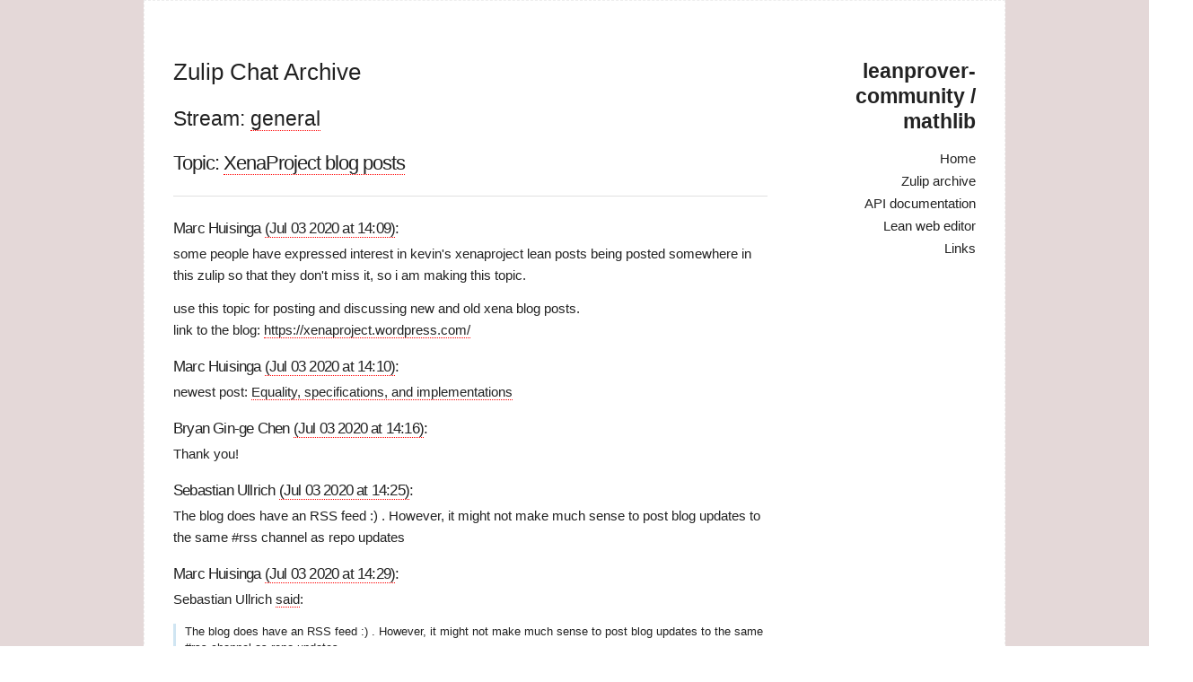

--- FILE ---
content_type: text/html; charset=utf-8
request_url: https://leanprover-community.github.io/archive/stream/113488-general/topic/XenaProject.20blog.20posts.html
body_size: 36570
content:
<!DOCTYPE html>
<html>
  <head>
  <meta charset="utf-8">
  <meta http-equiv="X-UA-Compatible" content="IE=edge">
  <meta name="viewport" content="width=device-width, initial-scale=1">

  <link rel="shortcut icon" href="https://leanprover-community.github.io/archive/assets/img/lean.ico">

  <title>Zulip Chat Archive</title>
  <meta name="description" content="The homepage for the mathlib library for the Lean theorem prover. Contains an archive of the Zulip chat for discussions about Lean and mathlib.
">

  <!-- todo: include this into main.css -->

  <link rel="stylesheet" href="https://leanprover-community.github.io/archive/css/main.css">
  <link rel="canonical" href="https://leanprover-community.github.io/archive/stream/113488-general/topic/XenaProject.20blog.20posts.html">
  <link rel="alternate" type="application/rss+xml" title="leanprover-community / mathlib" href="https://leanprover-community.github.io/archive/feed.xml">
  <script type="text/x-mathjax-config">
    MathJax.Hub.Config({
        extensions: ["tex2jax.js","mml2jax.js","MathMenu.js","MathZoom.js","AssistiveMML.js", "a11y/accessibility-menu.js"],
      jax: ["input/TeX","input/MathML","input/AsciiMath","output/CommonHTML"],
      tex2jax: {
        inlineMath: [ ['$$','$$'] ],
        processEscapes: true
      },
      TeX: {
        extensions: ["AMSmath.js","AMSsymbols.js","noErrors.js","noUndefined.js"]
      }
    });
  </script>
  <script type="text/javascript" async
    src="https://cdnjs.cloudflare.com/ajax/libs/mathjax/2.7.5/MathJax.js">
  </script>
</head>

  <body>
    <div class="page-content">
      <div class="container">
        <div class="three columns">
          <header class="site-header">

  <h2 class="logo"><a href="https://leanprover-community.github.io/">leanprover-community / mathlib</a></h2>

  <div class="nav">

    <label for="menu-toggle" class="menu-icon">
        <!--div data-icon="ei-navicon"></div-->
        <svg viewBox="0 0 18 15">
          <path fill="#424242" d="M18,1.484c0,0.82-0.665,1.484-1.484,1.484H1.484C0.665,2.969,0,2.304,0,1.484l0,0C0,0.665,0.665,0,1.484,0 h15.031C17.335,0,18,0.665,18,1.484L18,1.484z"/>
          <path fill="#424242" d="M18,7.516C18,8.335,17.335,9,16.516,9H1.484C0.665,9,0,8.335,0,7.516l0,0c0-0.82,0.665-1.484,1.484-1.484 h15.031C17.335,6.031,18,6.696,18,7.516L18,7.516z"/>
          <path fill="#424242" d="M18,13.516C18,14.335,17.335,15,16.516,15H1.484C0.665,15,0,14.335,0,13.516l0,0 c0-0.82,0.665-1.484,1.484-1.484h15.031C17.335,12.031,18,12.696,18,13.516L18,13.516z"/>
        </svg>
    </label>
    <input type="checkbox" id="menu-toggle">

    <div class="site-nav">
      <nav>
        <ul class="page-link">
          <li><a href="https://leanprover-community.github.io/">Home</a></li>
          <li><a href="https://leanprover-community.github.io/archive">Zulip archive</a></li>
          <li><a href="https://leanprover-community.github.io/mathlib_docs">API documentation</a></li>
          <li><a href="https://leanprover-community.github.io/lean-web-editor">Lean web editor</a></li>
          <li><a href="https://leanprover-community.github.io/links">Links</a></li>
        </ul>
      </nav>
    </div>

  </div>
</header>

        </div>

        <div class="nine columns" style="z-index:100;">
          <div class="wrapper">
            <article class="post">

  <header class="post-header">
    <a href="https://leanprover-community.github.io/archive"><h1 class="post-title">Zulip Chat Archive</h1></a>
  </header>

  <div class="article-content">
    <h2>Stream: <a href="https://leanprover-community.github.io/archive/stream/113488-general/index.html">general</a></h2>
<h3>Topic: <a href="https://leanprover-community.github.io/archive/stream/113488-general/topic/XenaProject.20blog.20posts.html">XenaProject blog posts</a></h3>

<hr>

<base href="https://leanprover.zulipchat.com">

<head><link href="/style.css" rel="stylesheet"></head>



<a name="202807376"></a>
<h4><a href="https://leanprover.zulipchat.com#narrow/stream/113488-general/topic/XenaProject%20blog%20posts/near/202807376" class="zl"></a> Marc Huisinga <a href="https://leanprover-community.github.io/archive/stream/113488-general/topic/XenaProject.20blog.20posts.html#202807376">(Jul 03 2020 at 14:09)</a>:</h4>
<p>some people have expressed interest in kevin's xenaproject lean posts being posted somewhere in this zulip so that they don't miss it, so i am making this topic.</p>
<p>use this topic for posting and discussing new and old xena blog posts.<br>
link to the blog: <a href="https://xenaproject.wordpress.com/">https://xenaproject.wordpress.com/</a></p>



<a name="202807445"></a>
<h4><a href="https://leanprover.zulipchat.com#narrow/stream/113488-general/topic/XenaProject%20blog%20posts/near/202807445" class="zl"></a> Marc Huisinga <a href="https://leanprover-community.github.io/archive/stream/113488-general/topic/XenaProject.20blog.20posts.html#202807445">(Jul 03 2020 at 14:10)</a>:</h4>
<p>newest post: <a href="https://xenaproject.wordpress.com/2020/07/03/equality-specifications-and-implementations/">Equality, specifications, and implementations</a></p>



<a name="202807992"></a>
<h4><a href="https://leanprover.zulipchat.com#narrow/stream/113488-general/topic/XenaProject%20blog%20posts/near/202807992" class="zl"></a> Bryan Gin-ge Chen <a href="https://leanprover-community.github.io/archive/stream/113488-general/topic/XenaProject.20blog.20posts.html#202807992">(Jul 03 2020 at 14:16)</a>:</h4>
<p>Thank you!</p>



<a name="202808848"></a>
<h4><a href="https://leanprover.zulipchat.com#narrow/stream/113488-general/topic/XenaProject%20blog%20posts/near/202808848" class="zl"></a> Sebastian Ullrich <a href="https://leanprover-community.github.io/archive/stream/113488-general/topic/XenaProject.20blog.20posts.html#202808848">(Jul 03 2020 at 14:25)</a>:</h4>
<p>The blog does have an RSS feed :) . However, it might not make much sense to post blog updates to the same #rss channel as repo updates</p>



<a name="202809211"></a>
<h4><a href="https://leanprover.zulipchat.com#narrow/stream/113488-general/topic/XenaProject%20blog%20posts/near/202809211" class="zl"></a> Marc Huisinga <a href="https://leanprover-community.github.io/archive/stream/113488-general/topic/XenaProject.20blog.20posts.html#202809211">(Jul 03 2020 at 14:29)</a>:</h4>
<p><span class="user-mention silent" data-user-id="110024">Sebastian Ullrich</span> <a href="#narrow/stream/113488-general/topic/XenaProject.20blog.20posts/near/202808848">said</a>:</p>
<blockquote>
<p>The blog does have an RSS feed :) . However, it might not make much sense to post blog updates to the same #rss channel as repo updates</p>
</blockquote>
<p>i hope that this topic will already work organically. most avid lean users likely read kevin's blog anyways, so someone will most certainly post it eventually now that there's a place for it. in addition, we can also use this topic for discussion!</p>



<a name="202809280"></a>
<h4><a href="https://leanprover.zulipchat.com#narrow/stream/113488-general/topic/XenaProject%20blog%20posts/near/202809280" class="zl"></a> Patrick Massot <a href="https://leanprover-community.github.io/archive/stream/113488-general/topic/XenaProject.20blog.20posts.html#202809280">(Jul 03 2020 at 14:29)</a>:</h4>
<p>Yes, this RSS question also came to my mind, but I didn't suggest it because this has a clearly distinct flavor from what we put in the rss stream.</p>



<a name="202809729"></a>
<h4><a href="https://leanprover.zulipchat.com#narrow/stream/113488-general/topic/XenaProject%20blog%20posts/near/202809729" class="zl"></a> Sebastian Ullrich <a href="https://leanprover-community.github.io/archive/stream/113488-general/topic/XenaProject.20blog.20posts.html#202809729">(Jul 03 2020 at 14:34)</a>:</h4>
<p>It might be possible to use different streams for different feeds, but I don't mind this being solved by manual labor</p>



<a name="202813756"></a>
<h4><a href="https://leanprover.zulipchat.com#narrow/stream/113488-general/topic/XenaProject%20blog%20posts/near/202813756" class="zl"></a> Kevin Buzzard <a href="https://leanprover-community.github.io/archive/stream/113488-general/topic/XenaProject.20blog.20posts.html#202813756">(Jul 03 2020 at 15:13)</a>:</h4>
<p>For what it's worth, of course I don't mind what happens ultimately wrt posting here, but I've not been posting these things here myself here because for me the point of this Zulip is that it is a professional place where experts hang out and help solve Lean problems and make progress with lean and mathlib. My blog posts are just supposed to be for a general mathematical audience. I have no qualms advertising them on the Xena discord but that's full of non-experts.</p>



<a name="202815131"></a>
<h4><a href="https://leanprover.zulipchat.com#narrow/stream/113488-general/topic/XenaProject%20blog%20posts/near/202815131" class="zl"></a> Marc Huisinga <a href="https://leanprover-community.github.io/archive/stream/113488-general/topic/XenaProject.20blog.20posts.html#202815131">(Jul 03 2020 at 15:28)</a>:</h4>
<p>i think that exactly because they are for a general mathematical audience, they are of interest to the experts here. </p>
<p>discussion on how to improve the theorem proving experience also seems to be an important part of this zulip, and for that this kind of perspective (and any related discussion) is very valuable.<br>
after all, judging from twitter, even plenty of people that build theorem provers read your posts (likely for that exact reason!).<br>
besides, as a cs person myself i found many of your posts very helpful, not only to understand how lean works, but also to gain a broader perspective in terms of how decisions in the lean design impact the people formalizing mathematics :)</p>



<a name="202816241"></a>
<h4><a href="https://leanprover.zulipchat.com#narrow/stream/113488-general/topic/XenaProject%20blog%20posts/near/202816241" class="zl"></a> Marc Huisinga <a href="https://leanprover-community.github.io/archive/stream/113488-general/topic/XenaProject.20blog.20posts.html#202816241">(Jul 03 2020 at 15:41)</a>:</h4>
<p>(this is in part why i am in favor of this topic working organically as opposed to being run by an rss bot: if people do not deem some post from your blog interesting for this zulip, perhaps because it is entirely unrelated to lean, they will simply not post it)</p>



<a name="202818740"></a>
<h4><a href="https://leanprover.zulipchat.com#narrow/stream/113488-general/topic/XenaProject%20blog%20posts/near/202818740" class="zl"></a> Bryan Gin-ge Chen <a href="https://leanprover-community.github.io/archive/stream/113488-general/topic/XenaProject.20blog.20posts.html#202818740">(Jul 03 2020 at 16:10)</a>:</h4>
<p>This is a very naïve and probably not well-thought-out question about the latest blog post. When we want to work with specifications in Lean, we usually use structures or type classes, right? Is the issue with using structures for reals that the API is way too big to hide in a structure?</p>



<a name="202819667"></a>
<h4><a href="https://leanprover.zulipchat.com#narrow/stream/113488-general/topic/XenaProject%20blog%20posts/near/202819667" class="zl"></a> Mario Carneiro <a href="https://leanprover-community.github.io/archive/stream/113488-general/topic/XenaProject.20blog.20posts.html#202819667">(Jul 03 2020 at 16:20)</a>:</h4>
<p>no, we could certainly do that</p>



<a name="202819780"></a>
<h4><a href="https://leanprover.zulipchat.com#narrow/stream/113488-general/topic/XenaProject%20blog%20posts/near/202819780" class="zl"></a> Mario Carneiro <a href="https://leanprover-community.github.io/archive/stream/113488-general/topic/XenaProject.20blog.20posts.html#202819780">(Jul 03 2020 at 16:21)</a>:</h4>
<p>indeed, when we get to lean 4 I'm thinking of setting up a single structure <code>constant R : RealInterface := ...</code> that proves that there exists an implementation of "the reals" so that we really can get some isolation</p>



<a name="202819860"></a>
<h4><a href="https://leanprover.zulipchat.com#narrow/stream/113488-general/topic/XenaProject%20blog%20posts/near/202819860" class="zl"></a> Mario Carneiro <a href="https://leanprover-community.github.io/archive/stream/113488-general/topic/XenaProject.20blog.20posts.html#202819860">(Jul 03 2020 at 16:22)</a>:</h4>
<p>but I think there are not too many times when we want a hard barrier like that</p>



<a name="202820115"></a>
<h4><a href="https://leanprover.zulipchat.com#narrow/stream/113488-general/topic/XenaProject%20blog%20posts/near/202820115" class="zl"></a> Mario Carneiro <a href="https://leanprover-community.github.io/archive/stream/113488-general/topic/XenaProject.20blog.20posts.html#202820115">(Jul 03 2020 at 16:25)</a>:</h4>
<p><span class="user-mention" data-user-id="110038">@Kevin Buzzard</span> said:</p>
<blockquote>
<p>But you’ll find that it’s a real bore with Dedekind cuts, because Dedekind cuts have this annoying property that you need a convention for the cuts corresponding to rational numbers: whether to put the rational number itself into the lower or upper cut. Neither convention gives a nice definition of addition. You can’t just add the lower cuts and the upper cuts, because the sum of two irrationals can be a rational.</p>
</blockquote>
<p>Actually addition on dedekind cuts isn't as bad as this. You can say that a dedekind cut is just the lower set (exclusive), and then pointwise addition works just fine. The thing about multiplication is true, but you can avoid the problem by only defining positive reals</p>



<a name="202820192"></a>
<h4><a href="https://leanprover.zulipchat.com#narrow/stream/113488-general/topic/XenaProject%20blog%20posts/near/202820192" class="zl"></a> Alex J. Best <a href="https://leanprover-community.github.io/archive/stream/113488-general/topic/XenaProject.20blog.20posts.html#202820192">(Jul 03 2020 at 16:26)</a>:</h4>
<p>From  a related file I'm (serendipitously) working on, how does  <code>class conditionally_complete_linear_ordered_field (F : Type*) extends discrete_linear_ordered_field F,
  conditionally_complete_linear_order F</code> sound as the structure?</p>



<a name="202820420"></a>
<h4><a href="https://leanprover.zulipchat.com#narrow/stream/113488-general/topic/XenaProject%20blog%20posts/near/202820420" class="zl"></a> Patrick Massot <a href="https://leanprover-community.github.io/archive/stream/113488-general/topic/XenaProject.20blog.20posts.html#202820420">(Jul 03 2020 at 16:28)</a>:</h4>
<p><span class="user-mention silent" data-user-id="110049">Mario Carneiro</span> <a href="#narrow/stream/113488-general/topic/XenaProject.20blog.20posts/near/202819780">said</a>:</p>
<blockquote>
<p>indeed, when we get to lean 4 I'm thinking of setting up a single structure <code>constant R : RealInterface := ...</code> that proves that there exists an implementation of "the reals" so that we really can get some isolation</p>
</blockquote>
<p>The question is: can we do that and still use the notation <code>ℝ</code> to denote some implementation (we don't care which one). And I don't mean having <code>{ℝ : Type} [RealInterface  ℝ] (x y z :  ℝ)</code></p>



<a name="202820486"></a>
<h4><a href="https://leanprover.zulipchat.com#narrow/stream/113488-general/topic/XenaProject%20blog%20posts/near/202820486" class="zl"></a> Mario Carneiro <a href="https://leanprover-community.github.io/archive/stream/113488-general/topic/XenaProject.20blog.20posts.html#202820486">(Jul 03 2020 at 16:29)</a>:</h4>
<p>The idea would be that <code>R</code> there is now a bundled type + real axioms, and so we would define <code>def ℝ := R.carrier</code> and so on</p>



<a name="202820530"></a>
<h4><a href="https://leanprover.zulipchat.com#narrow/stream/113488-general/topic/XenaProject%20blog%20posts/near/202820530" class="zl"></a> Mario Carneiro <a href="https://leanprover-community.github.io/archive/stream/113488-general/topic/XenaProject.20blog.20posts.html#202820530">(Jul 03 2020 at 16:29)</a>:</h4>
<p>This is still just one type, we just don't know what type it is</p>



<a name="202820612"></a>
<h4><a href="https://leanprover.zulipchat.com#narrow/stream/113488-general/topic/XenaProject%20blog%20posts/near/202820612" class="zl"></a> Patrick Massot <a href="https://leanprover-community.github.io/archive/stream/113488-general/topic/XenaProject.20blog.20posts.html#202820612">(Jul 03 2020 at 16:30)</a>:</h4>
<p>Does it mean that coercions would be involved everytime we manipulate a real number?</p>



<a name="202820624"></a>
<h4><a href="https://leanprover.zulipchat.com#narrow/stream/113488-general/topic/XenaProject%20blog%20posts/near/202820624" class="zl"></a> Mario Carneiro <a href="https://leanprover-community.github.io/archive/stream/113488-general/topic/XenaProject.20blog.20posts.html#202820624">(Jul 03 2020 at 16:30)</a>:</h4>
<p>how so?</p>



<a name="202820630"></a>
<h4><a href="https://leanprover.zulipchat.com#narrow/stream/113488-general/topic/XenaProject%20blog%20posts/near/202820630" class="zl"></a> Mario Carneiro <a href="https://leanprover-community.github.io/archive/stream/113488-general/topic/XenaProject.20blog.20posts.html#202820630">(Jul 03 2020 at 16:30)</a>:</h4>
<p>no more than currently</p>



<a name="202820639"></a>
<h4><a href="https://leanprover.zulipchat.com#narrow/stream/113488-general/topic/XenaProject%20blog%20posts/near/202820639" class="zl"></a> Patrick Massot <a href="https://leanprover-community.github.io/archive/stream/113488-general/topic/XenaProject.20blog.20posts.html#202820639">(Jul 03 2020 at 16:30)</a>:</h4>
<p>Ok, then I really don't understand what you mean.</p>



<a name="202820666"></a>
<h4><a href="https://leanprover.zulipchat.com#narrow/stream/113488-general/topic/XenaProject%20blog%20posts/near/202820666" class="zl"></a> Mario Carneiro <a href="https://leanprover-community.github.io/archive/stream/113488-general/topic/XenaProject.20blog.20posts.html#202820666">(Jul 03 2020 at 16:31)</a>:</h4>
<p>Since this <code>ℝ</code> type will be a complete ordered field you can write <code>2 : ℝ</code> as normal</p>



<a name="202820797"></a>
<h4><a href="https://leanprover.zulipchat.com#narrow/stream/113488-general/topic/XenaProject%20blog%20posts/near/202820797" class="zl"></a> Mario Carneiro <a href="https://leanprover-community.github.io/archive/stream/113488-general/topic/XenaProject.20blog.20posts.html#202820797">(Jul 03 2020 at 16:32)</a>:</h4>
<p>the only thing that will be different is that you will not be able to prove theorems about <code>ℝ</code> by proving them about the underlying cauchy sequence representation</p>



<a name="202820839"></a>
<h4><a href="https://leanprover.zulipchat.com#narrow/stream/113488-general/topic/XenaProject%20blog%20posts/near/202820839" class="zl"></a> Mario Carneiro <a href="https://leanprover-community.github.io/archive/stream/113488-general/topic/XenaProject.20blog.20posts.html#202820839">(Jul 03 2020 at 16:33)</a>:</h4>
<p>which we are already doing for the most part by making <code>real</code> irreducible</p>



<a name="202820841"></a>
<h4><a href="https://leanprover.zulipchat.com#narrow/stream/113488-general/topic/XenaProject%20blog%20posts/near/202820841" class="zl"></a> Patrick Massot <a href="https://leanprover-community.github.io/archive/stream/113488-general/topic/XenaProject.20blog.20posts.html#202820841">(Jul 03 2020 at 16:33)</a>:</h4>
<p>Ok, sounds good, especially if it allows us to finally switch to Bourbaki reals <span aria-label="wink" class="emoji emoji-1f609" role="img" title="wink">:wink:</span></p>



<a name="202820868"></a>
<h4><a href="https://leanprover.zulipchat.com#narrow/stream/113488-general/topic/XenaProject%20blog%20posts/near/202820868" class="zl"></a> Mario Carneiro <a href="https://leanprover-community.github.io/archive/stream/113488-general/topic/XenaProject.20blog.20posts.html#202820868">(Jul 03 2020 at 16:33)</a>:</h4>
<p>The difference with lean 4's <code>constant</code> is that now there will be a literal meta theorem saying that you can swap out for dedekind cuts and nothing will break</p>



<a name="202821166"></a>
<h4><a href="https://leanprover.zulipchat.com#narrow/stream/113488-general/topic/XenaProject%20blog%20posts/near/202821166" class="zl"></a> Chris Hughes <a href="https://leanprover-community.github.io/archive/stream/113488-general/topic/XenaProject.20blog.20posts.html#202821166">(Jul 03 2020 at 16:37)</a>:</h4>
<p>So this will make it easier to apply polynomial theorems to our favorite super fast polynomial implementation or whatever?</p>



<a name="202821249"></a>
<h4><a href="https://leanprover.zulipchat.com#narrow/stream/113488-general/topic/XenaProject%20blog%20posts/near/202821249" class="zl"></a> Patrick Massot <a href="https://leanprover-community.github.io/archive/stream/113488-general/topic/XenaProject.20blog.20posts.html#202821249">(Jul 03 2020 at 16:39)</a>:</h4>
<p>Nice</p>



<a name="202821496"></a>
<h4><a href="https://leanprover.zulipchat.com#narrow/stream/113488-general/topic/XenaProject%20blog%20posts/near/202821496" class="zl"></a> Mario Carneiro <a href="https://leanprover-community.github.io/archive/stream/113488-general/topic/XenaProject.20blog.20posts.html#202821496">(Jul 03 2020 at 16:43)</a>:</h4>
<p>Ah, I hadn't thought of that. Indeed, if there are any buggy lean tactics that don't take the hint when they see <code>irreducible</code>, <code>constant</code> will be able to block them before they waste too much time</p>



<a name="202821947"></a>
<h4><a href="https://leanprover.zulipchat.com#narrow/stream/113488-general/topic/XenaProject%20blog%20posts/near/202821947" class="zl"></a> Sebastian Ullrich <a href="https://leanprover-community.github.io/archive/stream/113488-general/topic/XenaProject.20blog.20posts.html#202821947">(Jul 03 2020 at 16:50)</a>:</h4>
<p>At this point I should probably mention that <span class="user-mention" data-user-id="112857">@Leonardo de Moura</span> and I are at least <em>considering</em> introducing a simple module system for Lean 4 (where module = file, not functors involved). It would allow you to view a <code>def</code> inside a file as a <code>constant</code> outside of it (by default or not? All details TBD). The main motivation is to drastically speed up recompilation while <em>programming</em> in Lean, but as discussed, hiding implementations can be useful while proving as well.</p>



<a name="202823234"></a>
<h4><a href="https://leanprover.zulipchat.com#narrow/stream/113488-general/topic/XenaProject%20blog%20posts/near/202823234" class="zl"></a> Mario Carneiro <a href="https://leanprover-community.github.io/archive/stream/113488-general/topic/XenaProject.20blog.20posts.html#202823234">(Jul 03 2020 at 17:10)</a>:</h4>
<p>I would recommend against tying file structure to this behavior. What about a <code>module</code> keyword that acts mostly like a section, but makes everything in the section <code>private</code>, then compile the module to a structure + an implementation of that structure as a <code>constant</code> + re-exporting the fields of that structure as theorems with the original chosen names</p>



<a name="202823274"></a>
<h4><a href="https://leanprover.zulipchat.com#narrow/stream/113488-general/topic/XenaProject%20blog%20posts/near/202823274" class="zl"></a> Mario Carneiro <a href="https://leanprover-community.github.io/archive/stream/113488-general/topic/XenaProject.20blog.20posts.html#202823274">(Jul 03 2020 at 17:11)</a>:</h4>
<p>(note in particular that this does not require any kernel changes)</p>



<a name="202823402"></a>
<h4><a href="https://leanprover.zulipchat.com#narrow/stream/113488-general/topic/XenaProject%20blog%20posts/near/202823402" class="zl"></a> Mario Carneiro <a href="https://leanprover-community.github.io/archive/stream/113488-general/topic/XenaProject.20blog.20posts.html#202823402">(Jul 03 2020 at 17:12)</a>:</h4>
<p>I would be very happy if we could have a feature like Coq modules but with all the mess going through a "module compiler" so that there is no kernel impact</p>



<a name="202823864"></a>
<h4><a href="https://leanprover.zulipchat.com#narrow/stream/113488-general/topic/XenaProject%20blog%20posts/near/202823864" class="zl"></a> Sebastian Ullrich <a href="https://leanprover-community.github.io/archive/stream/113488-general/topic/XenaProject.20blog.20posts.html#202823864">(Jul 03 2020 at 17:20)</a>:</h4>
<p>I'm not planning to change the kernel, this would be implemented in the import logic (which also means that we could drastically reduce the amount of data being imported). Autogenerating structures is not realistic when the majority of declarations in each file should be made opaque (at least for programming). Think of it as GHC's interface files produced for separate compilation.</p>



<a name="202824184"></a>
<h4><a href="https://leanprover.zulipchat.com#narrow/stream/113488-general/topic/XenaProject%20blog%20posts/near/202824184" class="zl"></a> Mario Carneiro <a href="https://leanprover-community.github.io/archive/stream/113488-general/topic/XenaProject.20blog.20posts.html#202824184">(Jul 03 2020 at 17:25)</a>:</h4>
<p>maybe a special variant of <code>import</code> that triggers this behavior?</p>



<a name="202824203"></a>
<h4><a href="https://leanprover.zulipchat.com#narrow/stream/113488-general/topic/XenaProject%20blog%20posts/near/202824203" class="zl"></a> Mario Carneiro <a href="https://leanprover-community.github.io/archive/stream/113488-general/topic/XenaProject.20blog.20posts.html#202824203">(Jul 03 2020 at 17:25)</a>:</h4>
<p>I think in mathlib this would be a small minority of files, you can't just seal all defs</p>



<a name="202824305"></a>
<h4><a href="https://leanprover.zulipchat.com#narrow/stream/113488-general/topic/XenaProject%20blog%20posts/near/202824305" class="zl"></a> Kevin Kappelmann <a href="https://leanprover-community.github.io/archive/stream/113488-general/topic/XenaProject.20blog.20posts.html#202824305">(Jul 03 2020 at 17:26)</a>:</h4>
<p>+1 for not tying this to files but introducing something like a <code>module</code> keyword.</p>



<a name="202824339"></a>
<h4><a href="https://leanprover.zulipchat.com#narrow/stream/113488-general/topic/XenaProject%20blog%20posts/near/202824339" class="zl"></a> Sebastian Ullrich <a href="https://leanprover-community.github.io/archive/stream/113488-general/topic/XenaProject.20blog.20posts.html#202824339">(Jul 03 2020 at 17:27)</a>:</h4>
<p>Yes, the default <code>import</code> would most likely be unchanged</p>



<a name="202824356"></a>
<h4><a href="https://leanprover.zulipchat.com#narrow/stream/113488-general/topic/XenaProject%20blog%20posts/near/202824356" class="zl"></a> Mario Carneiro <a href="https://leanprover-community.github.io/archive/stream/113488-general/topic/XenaProject.20blog.20posts.html#202824356">(Jul 03 2020 at 17:27)</a>:</h4>
<p>I will point out that Haskell also uses <code>module</code>, even though it's written once at the top of every file so it's easy to confuse with file based management</p>



<a name="202824449"></a>
<h4><a href="https://leanprover.zulipchat.com#narrow/stream/113488-general/topic/XenaProject%20blog%20posts/near/202824449" class="zl"></a> Mario Carneiro <a href="https://leanprover-community.github.io/archive/stream/113488-general/topic/XenaProject.20blog.20posts.html#202824449">(Jul 03 2020 at 17:28)</a>:</h4>
<p>Alternatively, this could be tied to some attribute of the definition. I imagine that most of the defs you want to apply this to are what lean 3 would call <code>meta def</code>s</p>



<a name="202824500"></a>
<h4><a href="https://leanprover.zulipchat.com#narrow/stream/113488-general/topic/XenaProject%20blog%20posts/near/202824500" class="zl"></a> Mario Carneiro <a href="https://leanprover-community.github.io/archive/stream/113488-general/topic/XenaProject.20blog.20posts.html#202824500">(Jul 03 2020 at 17:29)</a>:</h4>
<p>congratulations, they aren't meta anymore, but that doesn't change the fact that you have no intention to prove any property about them. Maybe make that explicit by using <code>constant</code></p>



<a name="202824601"></a>
<h4><a href="https://leanprover.zulipchat.com#narrow/stream/113488-general/topic/XenaProject%20blog%20posts/near/202824601" class="zl"></a> Mario Carneiro <a href="https://leanprover-community.github.io/archive/stream/113488-general/topic/XenaProject.20blog.20posts.html#202824601">(Jul 03 2020 at 17:30)</a>:</h4>
<p>Do you have an example where you need a definition to be transparent in the file and opaque in the next file?</p>



<a name="202824895"></a>
<h4><a href="https://leanprover.zulipchat.com#narrow/stream/113488-general/topic/XenaProject%20blog%20posts/near/202824895" class="zl"></a> Sebastian Ullrich <a href="https://leanprover-community.github.io/archive/stream/113488-general/topic/XenaProject.20blog.20posts.html#202824895">(Jul 03 2020 at 17:34)</a>:</h4>
<p>You mean apart from <code>real</code> etc? Well, maybe you still need it to be transparent in the next file, but at some point you want to seal it and that will most likely be at a file boundary.</p>



<a name="202825041"></a>
<h4><a href="https://leanprover.zulipchat.com#narrow/stream/113488-general/topic/XenaProject%20blog%20posts/near/202825041" class="zl"></a> Sebastian Ullrich <a href="https://leanprover-community.github.io/archive/stream/113488-general/topic/XenaProject.20blog.20posts.html#202825041">(Jul 03 2020 at 17:37)</a>:</h4>
<p>For programming you want every definition sealed unless you want it to be inlined or specialized</p>



<a name="202832410"></a>
<h4><a href="https://leanprover.zulipchat.com#narrow/stream/113488-general/topic/XenaProject%20blog%20posts/near/202832410" class="zl"></a> Mario Carneiro <a href="https://leanprover-community.github.io/archive/stream/113488-general/topic/XenaProject.20blog.20posts.html#202832410">(Jul 03 2020 at 19:42)</a>:</h4>
<p>In the case of <code>real</code> there is a well defined module boundary. I'm wondering about the programming case</p>



<a name="202832450"></a>
<h4><a href="https://leanprover.zulipchat.com#narrow/stream/113488-general/topic/XenaProject%20blog%20posts/near/202832450" class="zl"></a> Mario Carneiro <a href="https://leanprover-community.github.io/archive/stream/113488-general/topic/XenaProject.20blog.20posts.html#202832450">(Jul 03 2020 at 19:43)</a>:</h4>
<p>Like you say, it seems like you want every definition sealed immediately, in which case there isn't really a reason to use <code>def</code> in the first place since <code>constant</code> already expresses this</p>



<a name="202832549"></a>
<h4><a href="https://leanprover.zulipchat.com#narrow/stream/113488-general/topic/XenaProject%20blog%20posts/near/202832549" class="zl"></a> Mario Carneiro <a href="https://leanprover-community.github.io/archive/stream/113488-general/topic/XenaProject.20blog.20posts.html#202832549">(Jul 03 2020 at 19:44)</a>:</h4>
<p>Do you think you could achieve your performance goals by using <code>constant</code> everywhere and not changing <code>import</code> for big programming developments?</p>



<a name="202874671"></a>
<h4><a href="https://leanprover.zulipchat.com#narrow/stream/113488-general/topic/XenaProject%20blog%20posts/near/202874671" class="zl"></a> Sebastian Ullrich <a href="https://leanprover-community.github.io/archive/stream/113488-general/topic/XenaProject.20blog.20posts.html#202874671">(Jul 04 2020 at 13:51)</a>:</h4>
<p>Files are a relatively natural boundary for limiting interprocedural optimizations, especially during development (you rarely want to build such high-level languages completely without optimizations). For example, "Without -O, GHC does inlining within a module, but no cross-module inlining.".</p>



<a name="202874862"></a>
<h4><a href="https://leanprover.zulipchat.com#narrow/stream/113488-general/topic/XenaProject%20blog%20posts/near/202874862" class="zl"></a> Sebastian Ullrich <a href="https://leanprover-community.github.io/archive/stream/113488-general/topic/XenaProject.20blog.20posts.html#202874862">(Jul 04 2020 at 13:56)</a>:</h4>
<p>But I can see that the requirements for programming and proving might not be that similar here after all, so I'd be happy to see someone build a modules-as-structures system in Lean 4. That is more or less what we imagined a superior replacement for <code>parameter</code> could look like after all.</p>



<a name="202930392"></a>
<h4><a href="https://leanprover.zulipchat.com#narrow/stream/113488-general/topic/XenaProject%20blog%20posts/near/202930392" class="zl"></a> Gabriel Ebner <a href="https://leanprover-community.github.io/archive/stream/113488-general/topic/XenaProject.20blog.20posts.html#202930392">(Jul 05 2020 at 17:28)</a>:</h4>
<p>Today, Kevin shared his thoughts about the traditional field axiom <span class="katex"><span class="katex-mathml"><math xmlns="http://www.w3.org/1998/Math/MathML"><semantics><mrow><mfrac><mi>x</mi><mn>0</mn></mfrac><mo>=</mo><mn>0</mn></mrow><annotation encoding="application/x-tex"> \frac x  0 = 0 </annotation></semantics></math></span><span aria-hidden="true" class="katex-html"><span class="base"><span class="strut" style="height:1.040392em;vertical-align:-0.345em;"></span><span class="mord"><span class="mopen nulldelimiter"></span><span class="mfrac"><span class="vlist-t vlist-t2"><span class="vlist-r"><span class="vlist" style="height:0.695392em;"><span style="top:-2.6550000000000002em;"><span class="pstrut" style="height:3em;"></span><span class="sizing reset-size6 size3 mtight"><span class="mord mtight">0</span></span></span><span style="top:-3.23em;"><span class="pstrut" style="height:3em;"></span><span class="frac-line" style="border-bottom-width:0.04em;"></span></span><span style="top:-3.394em;"><span class="pstrut" style="height:3em;"></span><span class="sizing reset-size6 size3 mtight"><span class="mord mathdefault mtight">x</span></span></span></span><span class="vlist-s">​</span></span><span class="vlist-r"><span class="vlist" style="height:0.345em;"><span></span></span></span></span></span><span class="mclose nulldelimiter"></span></span><span class="mspace" style="margin-right:0.2777777777777778em;"></span><span class="mrel">=</span><span class="mspace" style="margin-right:0.2777777777777778em;"></span></span><span class="base"><span class="strut" style="height:0.64444em;vertical-align:0em;"></span><span class="mord">0</span></span></span></span>:<br>
<a href="https://xenaproject.wordpress.com/2020/07/05/division-by-zero-in-type-theory-a-faq/">https://xenaproject.wordpress.com/2020/07/05/division-by-zero-in-type-theory-a-faq/</a></p>



<a name="202931176"></a>
<h4><a href="https://leanprover.zulipchat.com#narrow/stream/113488-general/topic/XenaProject%20blog%20posts/near/202931176" class="zl"></a> Yury G. Kudryashov <a href="https://leanprover-community.github.io/archive/stream/113488-general/topic/XenaProject.20blog.20posts.html#202931176">(Jul 05 2020 at 17:52)</a>:</h4>
<p>Today we have <code>nnreal</code>s and can define <code>nnreal.sqrt</code> to be the "mathematically correct" square root. Then <code>a * b</code> will figure out <code>0 ≤ a * b</code> automatically.</p>



<a name="202932167"></a>
<h4><a href="https://leanprover.zulipchat.com#narrow/stream/113488-general/topic/XenaProject%20blog%20posts/near/202932167" class="zl"></a> Kevin Buzzard <a href="https://leanprover-community.github.io/archive/stream/113488-general/topic/XenaProject.20blog.20posts.html#202932167">(Jul 05 2020 at 18:20)</a>:</h4>
<p>You can't subtract them though :-)</p>



<a name="202933039"></a>
<h4><a href="https://leanprover.zulipchat.com#narrow/stream/113488-general/topic/XenaProject%20blog%20posts/near/202933039" class="zl"></a> Jason Rute <a href="https://leanprover-community.github.io/archive/stream/113488-general/topic/XenaProject.20blog.20posts.html#202933039">(Jul 05 2020 at 18:43)</a>:</h4>
<p>For a while now <span class="user-mention" data-user-id="110865">@Jeremy Avigad</span> has been saying that formal theorem proving presents a unique opportunity for logicians and philosophers of mathematics.  Just like the early 1900s when logicians were starting to make formal vague terms like "theorem", "proof", and "algorithm", we have an opportunity to refine those ideas to fit practicing mathematics.  (The example Jeremy often used was that formally logicians say that a "proof" is a sequence or tree of statements with certain properties, but is that <em>really</em> how mathematicians think of a proof?)  I think this problem of partial functions is a great use case for Jeremy's proposed program.  When we say <code>a - b</code>, <code>a/b</code>, <code>sqrt a</code>, or the push forward of the probability measure <code>mu</code> under the map <code>f</code>, we have all these assumptions in mind.  Is there a formal logic (maybe very different from anything out there) that captures these statements and makes operations like rewriting seamless. Of course this new logic may only be an impossible pipe dream, but it doesn't seem beyond the realm of possibility.  (And if it does exist, it may have applications for programming language design as well, since dividing by zero or taking the 101th element of a list with only 100 elements can lead to bad errors in code.)</p>



<a name="202933461"></a>
<h4><a href="https://leanprover.zulipchat.com#narrow/stream/113488-general/topic/XenaProject%20blog%20posts/near/202933461" class="zl"></a> Jason Rute <a href="https://leanprover-community.github.io/archive/stream/113488-general/topic/XenaProject.20blog.20posts.html#202933461">(Jul 05 2020 at 18:54)</a>:</h4>
<p>Also, if there is no such logic (or it is hard to find), because this is all related to the ambiguity of human language, then I hold out hope for soft tools like machine learning, especially neural based AI, which has shown itself to be good at working with incomplete and vague information.  An AI agent could realize that <code>a - b + b = a</code> is "morally true" (as I've heard mathematicians call it).  Then it could prove a lemma automatically by rewriting with that assumption, and then go back and "dot all the i's and cross all the t's" by proving the necessary assumptions needed to make the rewrites work.  Again, this may seem like a pipe dream, but I think the tools we have are making a lot of progress in that direction.</p>



<a name="202934011"></a>
<h4><a href="https://leanprover.zulipchat.com#narrow/stream/113488-general/topic/XenaProject%20blog%20posts/near/202934011" class="zl"></a> Kevin Buzzard <a href="https://leanprover-community.github.io/archive/stream/113488-general/topic/XenaProject.20blog.20posts.html#202934011">(Jul 05 2020 at 19:09)</a>:</h4>
<p>A proof is a solution of a level in a computer game</p>



<a name="202977289"></a>
<h4><a href="https://leanprover.zulipchat.com#narrow/stream/113488-general/topic/XenaProject%20blog%20posts/near/202977289" class="zl"></a> Jeremy Avigad <a href="https://leanprover-community.github.io/archive/stream/113488-general/topic/XenaProject.20blog.20posts.html#202977289">(Jul 06 2020 at 11:24)</a>:</h4>
<p>I agree with Kevin that this Lean's handling of division by zero isn't the most important issue facing formalized mathematics today, but mathematicians are right to show some concern. It would be disconcerting if it turned out that some important formalized theorem about perfectoid spaces turned out to be false when we change the value of 1/0. Right now, we don't have good ways of ensuring that won't happen, or even determining whether it is the case.</p>
<p>There is a nice survey of logics for partial terms by Feferman: <a href="https://math.stanford.edu/~feferman/papers/definedness.pdf">https://math.stanford.edu/~feferman/papers/definedness.pdf</a>. The best known implementation of a proof assistant that builds in partiality is Farmer's IMPS (<a href="https://link.springer.com/article/10.1007/BF00881906">https://link.springer.com/article/10.1007/BF00881906</a>), but I can't speak for its usability.</p>
<p>The two common ways of dealing partiality in a type theory involve either modifying the output type to take an undefined value (<code>option</code> or <code>roption</code>) or modifying the input type to restrict the valid inputs, with the condition bundled as a subtype or unbundled as a precondition. My preferred solution for division would be to have the fact that the denominator is nonzero is a precondition, one that is handled by automation so that we rarely think about it.</p>
<p>It is sometimes not entirely clear what the mathematics should mean when we deal with partial functions. There are two ways of interpreting the statement "f(x) -&gt; 0 as x -&gt; 0" when f is partial, described here: <a href="https://math.stackexchange.com/questions/2883458/what-is-the-right-definition-of-the-limit-of-a-function/2883484#2883484">https://math.stackexchange.com/questions/2883458/what-is-the-right-definition-of-the-limit-of-a-function/2883484#2883484</a>. A couple of years ago I generalized the <code>tendsto</code> relation to cover partial functions and multifunctions (<a href="https://github.com/leanprover-community/mathlib/blob/master/src/order/filter/partial.lean">https://github.com/leanprover-community/mathlib/blob/master/src/order/filter/partial.lean</a>), in the hopes that this would be useful for set-valued analysis. But I never got back to it.</p>



<a name="202980163"></a>
<h4><a href="https://leanprover.zulipchat.com#narrow/stream/113488-general/topic/XenaProject%20blog%20posts/near/202980163" class="zl"></a> Kevin Buzzard <a href="https://leanprover-community.github.io/archive/stream/113488-general/topic/XenaProject.20blog.20posts.html#202980163">(Jul 06 2020 at 12:06)</a>:</h4>
<blockquote>
<p>It would be disconcerting if it turned out that some important formalized theorem about perfectoid spaces turned out to be false when we change the value of 1/0. Right now, we don't have good ways of ensuring that won't happen, or even determining whether it is the case.</p>
</blockquote>
<p>Right now we're ok because I suspect that no theorem about perfectoid spaces will ever mention division. But for theorems about Banach spaces maybe life isn't so easy.</p>



<a name="202980966"></a>
<h4><a href="https://leanprover.zulipchat.com#narrow/stream/113488-general/topic/XenaProject%20blog%20posts/near/202980966" class="zl"></a> Chris Hughes <a href="https://leanprover-community.github.io/archive/stream/113488-general/topic/XenaProject.20blog.20posts.html#202980966">(Jul 06 2020 at 12:16)</a>:</h4>
<p>If the theorem mentions division it's always going to be quite easy to prove the statement about partial division given the statement about Lean's division. Maybe not I guess if it mentions division somewhere deep down.</p>



<a name="202981326"></a>
<h4><a href="https://leanprover.zulipchat.com#narrow/stream/113488-general/topic/XenaProject%20blog%20posts/near/202981326" class="zl"></a> Kevin Buzzard <a href="https://leanprover-community.github.io/archive/stream/113488-general/topic/XenaProject.20blog.20posts.html#202981326">(Jul 06 2020 at 12:21)</a>:</h4>
<p>If a theorem which mathematicians are interested in mentions division then what you're dividing by won't be allowed to be zero, either by theorem or by (possibly unwritten) assumption.</p>
<p>"Does there exists a real number <span class="katex"><span class="katex-mathml"><math xmlns="http://www.w3.org/1998/Math/MathML"><semantics><mrow><mi>r</mi></mrow><annotation encoding="application/x-tex">r</annotation></semantics></math></span><span aria-hidden="true" class="katex-html"><span class="base"><span class="strut" style="height:0.43056em;vertical-align:0em;"></span><span class="mord mathdefault" style="margin-right:0.02778em;">r</span></span></span></span> such that <span class="katex"><span class="katex-mathml"><math xmlns="http://www.w3.org/1998/Math/MathML"><semantics><mrow><mn>1</mn><mi mathvariant="normal">/</mi><mi>r</mi><mo>=</mo><mn>0</mn><mo stretchy="false">?</mo></mrow><annotation encoding="application/x-tex">1/r=0?</annotation></semantics></math></span><span aria-hidden="true" class="katex-html"><span class="base"><span class="strut" style="height:1em;vertical-align:-0.25em;"></span><span class="mord">1</span><span class="mord">/</span><span class="mord mathdefault" style="margin-right:0.02778em;">r</span><span class="mspace" style="margin-right:0.2777777777777778em;"></span><span class="mrel">=</span><span class="mspace" style="margin-right:0.2777777777777778em;"></span></span><span class="base"><span class="strut" style="height:0.69444em;vertical-align:0em;"></span><span class="mord">0</span><span class="mclose">?</span></span></span></span> is a good example. It's impossible to find a mathematician who will say "yes" to this, and they will have no complaints about the question being well-posed: we implicitly add the assumption that <span class="katex"><span class="katex-mathml"><math xmlns="http://www.w3.org/1998/Math/MathML"><semantics><mrow><mi>r</mi><mo>≠</mo><mn>0</mn></mrow><annotation encoding="application/x-tex">r\not=0</annotation></semantics></math></span><span aria-hidden="true" class="katex-html"><span class="base"><span class="strut" style="height:0.8888799999999999em;vertical-align:-0.19444em;"></span><span class="mord mathdefault" style="margin-right:0.02778em;">r</span><span class="mspace" style="margin-right:0.2777777777777778em;"></span><span class="mrel"><span class="mord"><span class="vlist-t vlist-t2"><span class="vlist-r"><span class="vlist" style="height:0.69444em;"><span style="top:-3em;"><span class="pstrut" style="height:3em;"></span><span class="rlap"><span class="strut" style="height:0.8888799999999999em;vertical-align:-0.19444em;"></span><span class="inner"><span class="mrel"></span></span><span class="fix"></span></span></span></span><span class="vlist-s">​</span></span><span class="vlist-r"><span class="vlist" style="height:0.19444em;"><span></span></span></span></span></span></span></span><span class="base"><span class="strut" style="height:0.36687em;vertical-align:0em;"></span><span class="mrel">=</span><span class="mspace" style="margin-right:0.2777777777777778em;"></span></span><span class="base"><span class="strut" style="height:0.64444em;vertical-align:0em;"></span><span class="mord">0</span></span></span></span> when parsing.</p>



<a name="202984390"></a>
<h4><a href="https://leanprover.zulipchat.com#narrow/stream/113488-general/topic/XenaProject%20blog%20posts/near/202984390" class="zl"></a> Johan Commelin <a href="https://leanprover-community.github.io/archive/stream/113488-general/topic/XenaProject.20blog.20posts.html#202984390">(Jul 06 2020 at 12:55)</a>:</h4>
<p>It's funny, right. Mathematicians have these promises that they will never do something wrong, hence you can swap out objects and replace them by canonically isomorphic ones...<br>
But if you do this with their field operation, all of a sudden they become very uneasy. It's an implementation detail, but we are getting very close to the boundary of where the "promise" still holds/works.</p>



<a name="202986440"></a>
<h4><a href="https://leanprover.zulipchat.com#narrow/stream/113488-general/topic/XenaProject%20blog%20posts/near/202986440" class="zl"></a> Utensil Song <a href="https://leanprover-community.github.io/archive/stream/113488-general/topic/XenaProject.20blog.20posts.html#202986440">(Jul 06 2020 at 13:12)</a>:</h4>
<blockquote>
<p>The idiomatic way to do it is to allow garbage inputs like negative numbers into your square root function, and return garbage outputs. It is in the theorems where one puts the non-negativity hypotheses. </p>
</blockquote>
<p>Just out of curiosity, is the choice of garbage output unique (to make the function total)? Any particular reason to choose 0 except that it seems to be more "neutral" than other choices? When <span class="katex"><span class="katex-mathml"><math xmlns="http://www.w3.org/1998/Math/MathML"><semantics><mrow><mi mathvariant="normal">∞</mi></mrow><annotation encoding="application/x-tex">\infty</annotation></semantics></math></span><span aria-hidden="true" class="katex-html"><span class="base"><span class="strut" style="height:0.43056em;vertical-align:0em;"></span><span class="mord">∞</span></span></span></span> is available, should it be chosen because it's more "extreme" than zero?</p>
<p>I asking this also because something inside me wishes the outputs of further operations on the garbage result are also garbage-ish. Maybe it's just part of the symptoms described in the last part of the post.</p>
<p>The lesson learned here may be: one should not expect sanity from definitions (they should be allowed to be wild), instead the sanity lies in theorems and theorems only.</p>



<a name="202987211"></a>
<h4><a href="https://leanprover.zulipchat.com#narrow/stream/113488-general/topic/XenaProject%20blog%20posts/near/202987211" class="zl"></a> Alex J. Best <a href="https://leanprover-community.github.io/archive/stream/113488-general/topic/XenaProject.20blog.20posts.html#202987211">(Jul 06 2020 at 13:20)</a>:</h4>
<p>I guess the rule of thumb is that the garbage output should make as many theorems still true without the condition that the input not be garbage as possible, to reduce the proof obligations on the user later.<br>
For the square root of negative reals for example you might want that</p>
<div class="codehilite"><pre><span></span><code><span class="kn">lemma</span> <span class="o">(</span><span class="n">a</span> <span class="n">b</span> <span class="o">:</span> <span class="n">real</span><span class="o">)</span> <span class="o">:</span> <span class="n">sqrt</span> <span class="o">(</span><span class="n">a</span> <span class="bp">*</span> <span class="n">b</span><span class="o">)</span> <span class="bp">=</span> <span class="n">sqrt</span> <span class="n">a</span> <span class="bp">*</span> <span class="n">sqrt</span> <span class="n">b</span> <span class="o">:=</span> <span class="n">sorry</span>
</code></pre></div>


<p>this isn't true without some additional assumption, but I believe if you send negatives to zero then you only need to assume one of a or b is nonnegative, but if you use any other fixed number as garbage then you'll need to assume both a and b are nonnegative for this to hold.<br>
The square root function is also still continuous with this definition, which might be nice.</p>



<a name="202996800"></a>
<h4><a href="https://leanprover.zulipchat.com#narrow/stream/113488-general/topic/XenaProject%20blog%20posts/near/202996800" class="zl"></a> Jeremy Avigad <a href="https://leanprover-community.github.io/archive/stream/113488-general/topic/XenaProject.20blog.20posts.html#202996800">(Jul 06 2020 at 14:29)</a>:</h4>
<blockquote>
<p>If a theorem which mathematicians are interested in mentions division then what you're dividing by won't be allowed to be zero, either by theorem or by (possibly unwritten) assumption.</p>
</blockquote>
<p>Exactly. So now you prove a theorem formally, and your mathematician friend wants to know: "Why should I be interested in your theorem? I trust my own theorems because I know what they say. But I don't trust all your formal nonsense, especially when you tell me 1/0 = 0."</p>
<p>Right now the best we can do for a formal sanity check is to find a formulation that doesn't mention division and then prove that it follows from your formal statement. But, as Chris says, when the theorem is built on top of definitions that use division all the way down, that's hard to do.</p>
<p>To repeat: I don't think this is the most serious issue we are facing now. But it is a legitimate concern, and there should be better solutions.</p>



<a name="202996923"></a>
<h4><a href="https://leanprover.zulipchat.com#narrow/stream/113488-general/topic/XenaProject%20blog%20posts/near/202996923" class="zl"></a> Mario Carneiro <a href="https://leanprover-community.github.io/archive/stream/113488-general/topic/XenaProject.20blog.20posts.html#202996923">(Jul 06 2020 at 14:30)</a>:</h4>
<p>But the definitions don't have to avoid division, they just need to not rely on division by zero</p>



<a name="202997111"></a>
<h4><a href="https://leanprover.zulipchat.com#narrow/stream/113488-general/topic/XenaProject%20blog%20posts/near/202997111" class="zl"></a> Jeremy Avigad <a href="https://leanprover-community.github.io/archive/stream/113488-general/topic/XenaProject.20blog.20posts.html#202997111">(Jul 06 2020 at 14:31)</a>:</h4>
<p>Yes, but how can to determine that they don't?</p>



<a name="202997133"></a>
<h4><a href="https://leanprover.zulipchat.com#narrow/stream/113488-general/topic/XenaProject%20blog%20posts/near/202997133" class="zl"></a> Mario Carneiro <a href="https://leanprover-community.github.io/archive/stream/113488-general/topic/XenaProject.20blog.20posts.html#202997133">(Jul 06 2020 at 14:31)</a>:</h4>
<p>by looking at them</p>



<a name="202997196"></a>
<h4><a href="https://leanprover.zulipchat.com#narrow/stream/113488-general/topic/XenaProject%20blog%20posts/near/202997196" class="zl"></a> Mario Carneiro <a href="https://leanprover-community.github.io/archive/stream/113488-general/topic/XenaProject.20blog.20posts.html#202997196">(Jul 06 2020 at 14:32)</a>:</h4>
<p>you have to do this anyway in order to verify the statement is what you expect</p>



<a name="202997543"></a>
<h4><a href="https://leanprover.zulipchat.com#narrow/stream/113488-general/topic/XenaProject%20blog%20posts/near/202997543" class="zl"></a> Mario Carneiro <a href="https://leanprover-community.github.io/archive/stream/113488-general/topic/XenaProject.20blog.20posts.html#202997543">(Jul 06 2020 at 14:34)</a>:</h4>
<p>Even where there are nontrivial modifications like <code>field</code>, you get a metatheorem like "Let a Lean-field be a field with an operation <code>/'</code> that matches division away from zero and satisfies <code>a /' 0 = 0</code>. Then any theorem about Lean-fields using <code>/'</code> away from zero is also true of fields using division."</p>



<a name="202997566"></a>
<h4><a href="https://leanprover.zulipchat.com#narrow/stream/113488-general/topic/XenaProject%20blog%20posts/near/202997566" class="zl"></a> Kevin Buzzard <a href="https://leanprover-community.github.io/archive/stream/113488-general/topic/XenaProject.20blog.20posts.html#202997566">(Jul 06 2020 at 14:35)</a>:</h4>
<p>If sqrt(x) were defined to be sqrt(|x|) then <code>sqrt_mul</code> would be true unconditionally. I'm not the first person to observe this.</p>



<a name="202997662"></a>
<h4><a href="https://leanprover.zulipchat.com#narrow/stream/113488-general/topic/XenaProject%20blog%20posts/near/202997662" class="zl"></a> Alex J. Best <a href="https://leanprover-community.github.io/archive/stream/113488-general/topic/XenaProject.20blog.20posts.html#202997662">(Jul 06 2020 at 14:35)</a>:</h4>
<p><span class="user-mention silent" data-user-id="110038">Kevin Buzzard</span> <a href="#narrow/stream/113488-general/topic/XenaProject.20blog.20posts/near/202997566">said</a>:</p>
<blockquote>
<p>If sqrt(x) were defined to be sqrt(|x|) then <code>sqrt_mul</code> would be true unconditionally. I'm not the first person to observe this.</p>
</blockquote>
<p>I was thinking that when I wrote it, we did this for log right?</p>



<a name="202997854"></a>
<h4><a href="https://leanprover.zulipchat.com#narrow/stream/113488-general/topic/XenaProject%20blog%20posts/near/202997854" class="zl"></a> Mario Carneiro <a href="https://leanprover-community.github.io/archive/stream/113488-general/topic/XenaProject.20blog.20posts.html#202997854">(Jul 06 2020 at 14:37)</a>:</h4>
<p>FWIW I like <code>sqrt x = 0</code> for negative <code>x</code> because that's the real part of the square root function</p>



<a name="202998010"></a>
<h4><a href="https://leanprover.zulipchat.com#narrow/stream/113488-general/topic/XenaProject%20blog%20posts/near/202998010" class="zl"></a> Jeremy Avigad <a href="https://leanprover-community.github.io/archive/stream/113488-general/topic/XenaProject.20blog.20posts.html#202998010">(Jul 06 2020 at 14:38)</a>:</h4>
<p>What does it mean to "not rely on division by 0"? If the definitions use our division, and our division takes a value when you divide by 0, the the definitions rely on division by 0. Some of the theorem <code>(x + y) / z</code> along the way do as well.</p>
<p>Mathematicians can (in principle) say that division by 0 is undefined and that the theorems are nonetheless true with that understanding. That is patently false for some theorems in mathlib, and true for others. But how do you tell which is which?</p>



<a name="202998111"></a>
<h4><a href="https://leanprover.zulipchat.com#narrow/stream/113488-general/topic/XenaProject%20blog%20posts/near/202998111" class="zl"></a> Mario Carneiro <a href="https://leanprover-community.github.io/archive/stream/113488-general/topic/XenaProject.20blog.20posts.html#202998111">(Jul 06 2020 at 14:39)</a>:</h4>
<p>Any assumption that uses division in a statement needs appropriate quantifier bounds to ensure that the value doesn't matter</p>



<a name="202998139"></a>
<h4><a href="https://leanprover.zulipchat.com#narrow/stream/113488-general/topic/XenaProject%20blog%20posts/near/202998139" class="zl"></a> Mario Carneiro <a href="https://leanprover-community.github.io/archive/stream/113488-general/topic/XenaProject.20blog.20posts.html#202998139">(Jul 06 2020 at 14:39)</a>:</h4>
<p>that is enough to eliminate a large fraction of spurious uses</p>



<a name="202998344"></a>
<h4><a href="https://leanprover.zulipchat.com#narrow/stream/113488-general/topic/XenaProject%20blog%20posts/near/202998344" class="zl"></a> Mario Carneiro <a href="https://leanprover-community.github.io/archive/stream/113488-general/topic/XenaProject.20blog.20posts.html#202998344">(Jul 06 2020 at 14:41)</a>:</h4>
<p>the use of theorems and proofs that use division by zero along the way doesn't matter, only whether the final theorem statement contains divisions not guarded by a quantifier bound</p>



<a name="202998473"></a>
<h4><a href="https://leanprover.zulipchat.com#narrow/stream/113488-general/topic/XenaProject%20blog%20posts/near/202998473" class="zl"></a> Mario Carneiro <a href="https://leanprover-community.github.io/archive/stream/113488-general/topic/XenaProject.20blog.20posts.html#202998473">(Jul 06 2020 at 14:42)</a>:</h4>
<p>Kevin's example <code>\exists x, 1/x = 0</code> is obviously violating this condition, it has a division and no quantifier bound saying <code>x != 0</code></p>



<a name="202998625"></a>
<h4><a href="https://leanprover.zulipchat.com#narrow/stream/113488-general/topic/XenaProject%20blog%20posts/near/202998625" class="zl"></a> Mario Carneiro <a href="https://leanprover-community.github.io/archive/stream/113488-general/topic/XenaProject.20blog.20posts.html#202998625">(Jul 06 2020 at 14:44)</a>:</h4>
<p>Something like <code>\exists x &gt; 1, 1 / x = 0</code>, even if the <code>/</code> is Lean-division, is okay because the division occurs in a context where <code>x != 0</code> is provable</p>



<a name="202998832"></a>
<h4><a href="https://leanprover.zulipchat.com#narrow/stream/113488-general/topic/XenaProject%20blog%20posts/near/202998832" class="zl"></a> Jeremy Avigad <a href="https://leanprover-community.github.io/archive/stream/113488-general/topic/XenaProject.20blog.20posts.html#202998832">(Jul 06 2020 at 14:45)</a>:</h4>
<p>What does it mean to say a "theorem about Lean-fields uses <code>/'</code> away from 0", especially when there are definitions involved? You need some guarantee that when you unwrap all the definitions and quantifier bounds all the way down, you can prove that anything the division every gets applied to is nonzero. If you can do that, you may as well do an automatic translation to a version with a <code>/''</code> that has formal preconditions.</p>



<a name="202998940"></a>
<h4><a href="https://leanprover.zulipchat.com#narrow/stream/113488-general/topic/XenaProject%20blog%20posts/near/202998940" class="zl"></a> Mario Carneiro <a href="https://leanprover-community.github.io/archive/stream/113488-general/topic/XenaProject.20blog.20posts.html#202998940">(Jul 06 2020 at 14:46)</a>:</h4>
<p>If this quantifier bound condition were all there were to it, it would not be difficult to write a program to analyze the statement and determine if the condition is satisfied (or at least, produce a bunch of proof obligations that imply that the statement is okay)</p>



<a name="202998960"></a>
<h4><a href="https://leanprover.zulipchat.com#narrow/stream/113488-general/topic/XenaProject%20blog%20posts/near/202998960" class="zl"></a> Mario Carneiro <a href="https://leanprover-community.github.io/archive/stream/113488-general/topic/XenaProject.20blog.20posts.html#202998960">(Jul 06 2020 at 14:46)</a>:</h4>
<p>yes, just like that</p>



<a name="202999023"></a>
<h4><a href="https://leanprover.zulipchat.com#narrow/stream/113488-general/topic/XenaProject%20blog%20posts/near/202999023" class="zl"></a> Mario Carneiro <a href="https://leanprover-community.github.io/archive/stream/113488-general/topic/XenaProject.20blog.20posts.html#202999023">(Jul 06 2020 at 14:47)</a>:</h4>
<p>It gets harder when you have definitions that legitimately use division by zero, like <code>field</code></p>



<a name="202999090"></a>
<h4><a href="https://leanprover.zulipchat.com#narrow/stream/113488-general/topic/XenaProject%20blog%20posts/near/202999090" class="zl"></a> Mario Carneiro <a href="https://leanprover-community.github.io/archive/stream/113488-general/topic/XenaProject.20blog.20posts.html#202999090">(Jul 06 2020 at 14:47)</a>:</h4>
<p>here you have to track definedness conditions on the use of the new definition that imply that they are safe and propagate them (so other functions also become partial)</p>



<a name="202999217"></a>
<h4><a href="https://leanprover.zulipchat.com#narrow/stream/113488-general/topic/XenaProject%20blog%20posts/near/202999217" class="zl"></a> Mario Carneiro <a href="https://leanprover-community.github.io/archive/stream/113488-general/topic/XenaProject.20blog.20posts.html#202999217">(Jul 06 2020 at 14:48)</a>:</h4>
<blockquote>
<p>If you can do that, you may as well do an automatic translation to a version with a /'' that has formal preconditions.</p>
</blockquote>
<p>I'm not sure what this translation would be though</p>



<a name="202999222"></a>
<h4><a href="https://leanprover.zulipchat.com#narrow/stream/113488-general/topic/XenaProject%20blog%20posts/near/202999222" class="zl"></a> Johan Commelin <a href="https://leanprover-community.github.io/archive/stream/113488-general/topic/XenaProject.20blog.20posts.html#202999222">(Jul 06 2020 at 14:48)</a>:</h4>
<p>Maybe we could use an attribute to flag such definitions?</p>



<a name="202999404"></a>
<h4><a href="https://leanprover.zulipchat.com#narrow/stream/113488-general/topic/XenaProject%20blog%20posts/near/202999404" class="zl"></a> Mario Carneiro <a href="https://leanprover-community.github.io/archive/stream/113488-general/topic/XenaProject.20blog.20posts.html#202999404">(Jul 06 2020 at 14:50)</a>:</h4>
<p>It basically boils down to a definition that doesn't mean the same as what the mathematician thinks they mean</p>



<a name="202999442"></a>
<h4><a href="https://leanprover.zulipchat.com#narrow/stream/113488-general/topic/XenaProject%20blog%20posts/near/202999442" class="zl"></a> Mario Carneiro <a href="https://leanprover-community.github.io/archive/stream/113488-general/topic/XenaProject.20blog.20posts.html#202999442">(Jul 06 2020 at 14:51)</a>:</h4>
<p>But I think we have bigger fish to fry in this arena, for example <code>0 &lt; 0.1</code> being false</p>



<a name="202999498"></a>
<h4><a href="https://leanprover.zulipchat.com#narrow/stream/113488-general/topic/XenaProject%20blog%20posts/near/202999498" class="zl"></a> Jeremy Avigad <a href="https://leanprover-community.github.io/archive/stream/113488-general/topic/XenaProject.20blog.20posts.html#202999498">(Jul 06 2020 at 14:51)</a>:</h4>
<p>Exactly. It would be nice to have automation that does it.  It is easy to do in simple cases. When I first proved the prime number theorem in Isabelle many years ago, it said "pi n * log n / n --&gt; 1". In the definition of the limit of a sequence, n could be 0. It is pretty obvious that this doesn't break anything; for example, you can substitute "n+1" for "n" and the problem goes away. But I think it is reasonable for a mathematician to complain that an entire analysis library is built on top of division, with no sort of guarantee that it is being used correctly.</p>



<a name="202999640"></a>
<h4><a href="https://leanprover.zulipchat.com#narrow/stream/113488-general/topic/XenaProject%20blog%20posts/near/202999640" class="zl"></a> Jeremy Avigad <a href="https://leanprover-community.github.io/archive/stream/113488-general/topic/XenaProject.20blog.20posts.html#202999640">(Jul 06 2020 at 14:53)</a>:</h4>
<p>You think / type faster than me. The "Exactly" referred to the statement that it would be nice if we could check all the implicit side conditions.</p>



<a name="202999737"></a>
<h4><a href="https://leanprover.zulipchat.com#narrow/stream/113488-general/topic/XenaProject%20blog%20posts/near/202999737" class="zl"></a> Gabriel Ebner <a href="https://leanprover-community.github.io/archive/stream/113488-general/topic/XenaProject.20blog.20posts.html#202999737">(Jul 06 2020 at 14:53)</a>:</h4>
<p><code>0 &lt; 0.1</code> is false??? Is that because <code>0.1</code> is a natural number?</p>



<a name="202999744"></a>
<h4><a href="https://leanprover.zulipchat.com#narrow/stream/113488-general/topic/XenaProject%20blog%20posts/near/202999744" class="zl"></a> Mario Carneiro <a href="https://leanprover-community.github.io/archive/stream/113488-general/topic/XenaProject.20blog.20posts.html#202999744">(Jul 06 2020 at 14:53)</a>:</h4>
<p>yes</p>



<a name="202999750"></a>
<h4><a href="https://leanprover.zulipchat.com#narrow/stream/113488-general/topic/XenaProject%20blog%20posts/near/202999750" class="zl"></a> Johan Commelin <a href="https://leanprover-community.github.io/archive/stream/113488-general/topic/XenaProject.20blog.20posts.html#202999750">(Jul 06 2020 at 14:54)</a>:</h4>
<p>Of course it is...</p>



<a name="202999805"></a>
<h4><a href="https://leanprover.zulipchat.com#narrow/stream/113488-general/topic/XenaProject%20blog%20posts/near/202999805" class="zl"></a> Johan Commelin <a href="https://leanprover-community.github.io/archive/stream/113488-general/topic/XenaProject.20blog.20posts.html#202999805">(Jul 06 2020 at 14:54)</a>:</h4>
<p>If it quacks like a duck...</p>



<a name="202999815"></a>
<h4><a href="https://leanprover.zulipchat.com#narrow/stream/113488-general/topic/XenaProject%20blog%20posts/near/202999815" class="zl"></a> Mario Carneiro <a href="https://leanprover-community.github.io/archive/stream/113488-general/topic/XenaProject.20blog.20posts.html#202999815">(Jul 06 2020 at 14:54)</a>:</h4>
<p>I think you need to look at the problem modularly, where you say "does <code>log</code> match what I think natural log is?" If you can do that for all the definitions, then you will have a good understanding of the visible theorem statement, and all you have to worry about is the explicit division in PNT</p>



<a name="202999908"></a>
<h4><a href="https://leanprover.zulipchat.com#narrow/stream/113488-general/topic/XenaProject%20blog%20posts/near/202999908" class="zl"></a> Mario Carneiro <a href="https://leanprover-community.github.io/archive/stream/113488-general/topic/XenaProject.20blog.20posts.html#202999908">(Jul 06 2020 at 14:55)</a>:</h4>
<p>That is, for each formal notion you work out what its mathematical meaning is, without presupposing that it is exactly the same as the math notion</p>



<a name="202999978"></a>
<h4><a href="https://leanprover.zulipchat.com#narrow/stream/113488-general/topic/XenaProject%20blog%20posts/near/202999978" class="zl"></a> Mario Carneiro <a href="https://leanprover-community.github.io/archive/stream/113488-general/topic/XenaProject.20blog.20posts.html#202999978">(Jul 06 2020 at 14:55)</a>:</h4>
<p>I often have to do this anyway if the formal statement uses some unfamiliar terminology</p>



<a name="203000062"></a>
<h4><a href="https://leanprover.zulipchat.com#narrow/stream/113488-general/topic/XenaProject%20blog%20posts/near/203000062" class="zl"></a> Mario Carneiro <a href="https://leanprover-community.github.io/archive/stream/113488-general/topic/XenaProject.20blog.20posts.html#203000062">(Jul 06 2020 at 14:56)</a>:</h4>
<p>like I would probably look up <code>--&gt;</code> in that isabelle statement</p>



<a name="203000163"></a>
<h4><a href="https://leanprover.zulipchat.com#narrow/stream/113488-general/topic/XenaProject%20blog%20posts/near/203000163" class="zl"></a> Mario Carneiro <a href="https://leanprover-community.github.io/archive/stream/113488-general/topic/XenaProject.20blog.20posts.html#203000163">(Jul 06 2020 at 14:57)</a>:</h4>
<p>I'm sure it means limit, but is it a limit over natural numbers? Real numbers? How does it handle partiality? These questions must be answered by looking at the formal definition</p>



<a name="203000413"></a>
<h4><a href="https://leanprover.zulipchat.com#narrow/stream/113488-general/topic/XenaProject%20blog%20posts/near/203000413" class="zl"></a> Mario Carneiro <a href="https://leanprover-community.github.io/archive/stream/113488-general/topic/XenaProject.20blog.20posts.html#203000413">(Jul 06 2020 at 14:59)</a>:</h4>
<p>I don't think an automated tool can solve this problem because it is fundamentally about the difference between a formal object and an informal object (the meaning in the mathematician's head)</p>



<a name="203013765"></a>
<h4><a href="https://leanprover.zulipchat.com#narrow/stream/113488-general/topic/XenaProject%20blog%20posts/near/203013765" class="zl"></a> Kevin Buzzard <a href="https://leanprover-community.github.io/archive/stream/113488-general/topic/XenaProject.20blog.20posts.html#203013765">(Jul 06 2020 at 16:52)</a>:</h4>
<p>Given that this topic is about my blog posts, I may as well give you some stats. In the same week that Rob announced that there had been as much mathlib activity in 2020 as there had been in the whole of 2019 (I forget how he measured it, perhaps commits or lines of code), I made it to 42000 views on the blog, beating the 41000 views I got in all of 2019. I'll make it to 50K within the next few days I think. The general pattern seems to be that if I post something which either hacker news or reddit r/math or twitter likes, then I get 1000+ views per day for the next couple of days, e.g. the "mathematics in type theory" post from two weeks ago got 1000+ views for three days from Twitter and then 2000+ views for two days, when hacker news got excited about it. These sorts of posts seem to be the most popular ones -- where a general computer scientist or mathematician who doesn't know anything about Lean can at least read and understand the post and think "hmm, I learnt something about how doing mathematics in type theory / Lean works from reading this". </p>
<p>I will repeat the offer I occasionally make -- if there is anyone out there who thinks they have something which will appeal to mathematics undergraduates who perhaps don't know anything about Lean (these are usually the people I'm thinking about when I write) or perhaps to a more general audience (e.g. people who read hacker news or r/math) then they should feel free to get in touch and propose writing a guest post. So far Chris Hughes is the only person who did this. Ideally the post will have some relation to mathematics, and will be more accurate than the kind of poorly researched nonsense I churn out.</p>



<a name="203026464"></a>
<h4><a href="https://leanprover.zulipchat.com#narrow/stream/113488-general/topic/XenaProject%20blog%20posts/near/203026464" class="zl"></a> Jasmin Blanchette <a href="https://leanprover-community.github.io/archive/stream/113488-general/topic/XenaProject.20blog.20posts.html#203026464">(Jul 06 2020 at 18:48)</a>:</h4>
<p>Even more accurate than that? You're setting the bar too high.</p>



<a name="203031613"></a>
<h4><a href="https://leanprover.zulipchat.com#narrow/stream/113488-general/topic/XenaProject%20blog%20posts/near/203031613" class="zl"></a> Gabriel Ebner <a href="https://leanprover-community.github.io/archive/stream/113488-general/topic/XenaProject.20blog.20posts.html#203031613">(Jul 06 2020 at 19:38)</a>:</h4>
<p><span class="user-mention silent" data-user-id="110049">Mario Carneiro</span> <a href="#narrow/stream/113488-general/topic/XenaProject.20blog.20posts/near/202999442">said</a>:</p>
<blockquote>
<p>But I think we have bigger fish to fry in this arena, for example <code>0 &lt; 0.1</code> being false</p>
</blockquote>
<p>I'm in the mood for fish bbq: <a href="https://github.com/leanprover-community/lean/issues/381">lean#381</a></p>



<a name="203031863"></a>
<h4><a href="https://leanprover.zulipchat.com#narrow/stream/113488-general/topic/XenaProject%20blog%20posts/near/203031863" class="zl"></a> Floris van Doorn <a href="https://leanprover-community.github.io/archive/stream/113488-general/topic/XenaProject.20blog.20posts.html#203031863">(Jul 06 2020 at 19:41)</a>:</h4>
<p><span class="user-mention" data-user-id="110043">@Gabriel Ebner</span> I don't think we got to a consensus whether this change is desirable.</p>



<a name="203031958"></a>
<h4><a href="https://leanprover.zulipchat.com#narrow/stream/113488-general/topic/XenaProject%20blog%20posts/near/203031958" class="zl"></a> Gabriel Ebner <a href="https://leanprover-community.github.io/archive/stream/113488-general/topic/XenaProject.20blog.20posts.html#203031958">(Jul 06 2020 at 19:42)</a>:</h4>
<p>To be clear, this is more of an RFC.  I'm also not sure if it's a good idea, particularly given how unlikely it would be to have this in Lean 4.</p>



<a name="203032049"></a>
<h4><a href="https://leanprover.zulipchat.com#narrow/stream/113488-general/topic/XenaProject%20blog%20posts/near/203032049" class="zl"></a> Floris van Doorn <a href="https://leanprover-community.github.io/archive/stream/113488-general/topic/XenaProject.20blog.20posts.html#203032049">(Jul 06 2020 at 19:43)</a>:</h4>
<p>See discussion below this post for the discussion about this topic: <a href="#narrow/stream/113488-general/topic/37/near/202221745">https://leanprover.zulipchat.com/#narrow/stream/113488-general/topic/37/near/202221745</a></p>



<a name="203034913"></a>
<h4><a href="https://leanprover.zulipchat.com#narrow/stream/113488-general/topic/XenaProject%20blog%20posts/near/203034913" class="zl"></a> Jasmin Blanchette <a href="https://leanprover-community.github.io/archive/stream/113488-general/topic/XenaProject.20blog.20posts.html#203034913">(Jul 06 2020 at 20:09)</a>:</h4>
<p>I propose a truce between the "it's obvious from the lemma statement whether division by 0 can arise" camp and the "it's subtle and mathematicians have reasons to worry" camp. Since the proof of the pudding is in the eating, one should just have a division operator that carries a proof in addition to the current one and, for those statements where we care/worry about this, prove the lemma with that operator, reusing the lemma proved using the Lean division. That proof should be easy/trivial in most cases, notably those that have a guard. That's what I'd do if I were to base a math textbook on a Lean formalization.</p>



<a name="203035308"></a>
<h4><a href="https://leanprover.zulipchat.com#narrow/stream/113488-general/topic/XenaProject%20blog%20posts/near/203035308" class="zl"></a> Kevin Buzzard <a href="https://leanprover-community.github.io/archive/stream/113488-general/topic/XenaProject.20blog.20posts.html#203035308">(Jul 06 2020 at 20:13)</a>:</h4>
<p>It would certainly make some mathematicians happy</p>



<a name="203037473"></a>
<h4><a href="https://leanprover.zulipchat.com#narrow/stream/113488-general/topic/XenaProject%20blog%20posts/near/203037473" class="zl"></a> Gabriel Ebner <a href="https://leanprover-community.github.io/archive/stream/113488-general/topic/XenaProject.20blog.20posts.html#203037473">(Jul 06 2020 at 20:34)</a>:</h4>
<p>I'm always surprised that <span class="katex"><span class="katex-mathml"><math xmlns="http://www.w3.org/1998/Math/MathML"><semantics><mrow><mi>x</mi><mi mathvariant="normal">/</mi><mn>0</mn></mrow><annotation encoding="application/x-tex">x/0</annotation></semantics></math></span><span aria-hidden="true" class="katex-html"><span class="base"><span class="strut" style="height:1em;vertical-align:-0.25em;"></span><span class="mord mathdefault">x</span><span class="mord">/</span><span class="mord">0</span></span></span></span> is such a contentious topic.  There is one good and canonical choice, namely the one which makes <span class="katex"><span class="katex-mathml"><math xmlns="http://www.w3.org/1998/Math/MathML"><semantics><mrow><mn>1</mn><mi mathvariant="normal">/</mi><mo>⋅</mo></mrow><annotation encoding="application/x-tex">1/\cdot</annotation></semantics></math></span><span aria-hidden="true" class="katex-html"><span class="base"><span class="strut" style="height:1em;vertical-align:-0.25em;"></span><span class="mord">1</span><span class="mord">/</span><span class="mord">⋅</span></span></span></span> a pseudo-inverse.  Extending structures and operations to have nicer properties is so basic it borders on being invisible.  Who would object to prove a property of integers by embedding them into the real numbers, even though it extends the division operation?  How is it any different to embed fields into simple meadows?  Meanwhile there are multiple reasonable ways to define <span class="katex"><span class="katex-mathml"><math xmlns="http://www.w3.org/1998/Math/MathML"><semantics><mrow><msup><mn>0</mn><mn>0</mn></msup></mrow><annotation encoding="application/x-tex">0^0</annotation></semantics></math></span><span aria-hidden="true" class="katex-html"><span class="base"><span class="strut" style="height:0.8141079999999999em;vertical-align:0em;"></span><span class="mord"><span class="mord">0</span><span class="msupsub"><span class="vlist-t"><span class="vlist-r"><span class="vlist" style="height:0.8141079999999999em;"><span style="top:-3.063em;margin-right:0.05em;"><span class="pstrut" style="height:2.7em;"></span><span class="sizing reset-size6 size3 mtight"><span class="mord mtight">0</span></span></span></span></span></span></span></span></span></span></span>, or what about <span class="katex"><span class="katex-mathml"><math xmlns="http://www.w3.org/1998/Math/MathML"><semantics><mrow><mi>log</mi><mo>⁡</mo><mo stretchy="false">(</mo><mo>−</mo><mn>1</mn><mo stretchy="false">)</mo></mrow><annotation encoding="application/x-tex">\log(-1)</annotation></semantics></math></span><span aria-hidden="true" class="katex-html"><span class="base"><span class="strut" style="height:1em;vertical-align:-0.25em;"></span><span class="mop">lo<span style="margin-right:0.01389em;">g</span></span><span class="mopen">(</span><span class="mord">−</span><span class="mord">1</span><span class="mclose">)</span></span></span></span>?</p>



<a name="203039664"></a>
<h4><a href="https://leanprover.zulipchat.com#narrow/stream/113488-general/topic/XenaProject%20blog%20posts/near/203039664" class="zl"></a> Chris Hughes <a href="https://leanprover-community.github.io/archive/stream/113488-general/topic/XenaProject.20blog.20posts.html#203039664">(Jul 06 2020 at 20:56)</a>:</h4>
<p>What's a simple meadow?</p>



<a name="203040212"></a>
<h4><a href="https://leanprover.zulipchat.com#narrow/stream/113488-general/topic/XenaProject%20blog%20posts/near/203040212" class="zl"></a> Chris Hughes <a href="https://leanprover-community.github.io/archive/stream/113488-general/topic/XenaProject.20blog.20posts.html#203040212">(Jul 06 2020 at 21:01)</a>:</h4>
<p>Found the <a href="https://math.stackexchange.com/questions/1186171/the-prime-meadow-of-a-meadow">definition</a></p>



<a name="203040522"></a>
<h4><a href="https://leanprover.zulipchat.com#narrow/stream/113488-general/topic/XenaProject%20blog%20posts/near/203040522" class="zl"></a> Gabriel Ebner <a href="https://leanprover-community.github.io/archive/stream/113488-general/topic/XenaProject.20blog.20posts.html#203040522">(Jul 06 2020 at 21:04)</a>:</h4>
<p>Meadow are like field if you replace the axioms for division by being a pseudo-inverse (<span class="katex"><span class="katex-mathml"><math xmlns="http://www.w3.org/1998/Math/MathML"><semantics><mrow><mo stretchy="false">(</mo><mi>x</mi><mi mathvariant="normal">/</mi><mi>y</mi><mo stretchy="false">)</mo><mi>y</mi><mo>=</mo><mi>x</mi></mrow><annotation encoding="application/x-tex">(x/y)y = x</annotation></semantics></math></span><span aria-hidden="true" class="katex-html"><span class="base"><span class="strut" style="height:1em;vertical-align:-0.25em;"></span><span class="mopen">(</span><span class="mord mathdefault">x</span><span class="mord">/</span><span class="mord mathdefault" style="margin-right:0.03588em;">y</span><span class="mclose">)</span><span class="mord mathdefault" style="margin-right:0.03588em;">y</span><span class="mspace" style="margin-right:0.2777777777777778em;"></span><span class="mrel">=</span><span class="mspace" style="margin-right:0.2777777777777778em;"></span></span><span class="base"><span class="strut" style="height:0.43056em;vertical-align:0em;"></span><span class="mord mathdefault">x</span></span></span></span> for all <span class="katex"><span class="katex-mathml"><math xmlns="http://www.w3.org/1998/Math/MathML"><semantics><mrow><mi>x</mi></mrow><annotation encoding="application/x-tex">x</annotation></semantics></math></span><span aria-hidden="true" class="katex-html"><span class="base"><span class="strut" style="height:0.43056em;vertical-align:0em;"></span><span class="mord mathdefault">x</span></span></span></span> and <span class="katex"><span class="katex-mathml"><math xmlns="http://www.w3.org/1998/Math/MathML"><semantics><mrow><mi>y</mi></mrow><annotation encoding="application/x-tex">y</annotation></semantics></math></span><span aria-hidden="true" class="katex-html"><span class="base"><span class="strut" style="height:0.625em;vertical-align:-0.19444em;"></span><span class="mord mathdefault" style="margin-right:0.03588em;">y</span></span></span></span>).  Then they are a variety, in particular the smallest variety containing the fields.  (Every meadow is a direct product of fields.)</p>



<a name="203040805"></a>
<h4><a href="https://leanprover.zulipchat.com#narrow/stream/113488-general/topic/XenaProject%20blog%20posts/near/203040805" class="zl"></a> Gabriel Ebner <a href="https://leanprover-community.github.io/archive/stream/113488-general/topic/XenaProject.20blog.20posts.html#203040805">(Jul 06 2020 at 21:07)</a>:</h4>
<p>Funnily enough, I first heard of meadows before I got involved with proof assistants.  But now after I am looking again at the paper that introduced them, I have to realize that they were motivated by formalization.</p>



<a name="203041709"></a>
<h4><a href="https://leanprover.zulipchat.com#narrow/stream/113488-general/topic/XenaProject%20blog%20posts/near/203041709" class="zl"></a> Kevin Buzzard <a href="https://leanprover-community.github.io/archive/stream/113488-general/topic/XenaProject.20blog.20posts.html#203041709">(Jul 06 2020 at 21:16)</a>:</h4>
<p>The whole 1/0 topic is silly and the reason I wrote the blog post was precisely because mathematicians were asking about it on Twitter and I thought I should at least try and put down some coherent thoughts into one place so that I can refer people to it later. But now I'm getting people saying to me that the systems should adapt and make it work the way mathematicians are used to, and just do the type theory way behind the scenes</p>



<a name="203041825"></a>
<h4><a href="https://leanprover.zulipchat.com#narrow/stream/113488-general/topic/XenaProject%20blog%20posts/near/203041825" class="zl"></a> Kyle Miller <a href="https://leanprover-community.github.io/archive/stream/113488-general/topic/XenaProject.20blog.20posts.html#203041825">(Jul 06 2020 at 21:17)</a>:</h4>
<p>The axiom reminds me a lot of <a href="https://en.wikipedia.org/wiki/Von_Neumann_regular_ring">von Neumann regular rings</a>, where for every <span class="katex"><span class="katex-mathml"><math xmlns="http://www.w3.org/1998/Math/MathML"><semantics><mrow><mi>x</mi></mrow><annotation encoding="application/x-tex">x</annotation></semantics></math></span><span aria-hidden="true" class="katex-html"><span class="base"><span class="strut" style="height:0.43056em;vertical-align:0em;"></span><span class="mord mathdefault">x</span></span></span></span> there is an <span class="katex"><span class="katex-mathml"><math xmlns="http://www.w3.org/1998/Math/MathML"><semantics><mrow><mi>a</mi></mrow><annotation encoding="application/x-tex">a</annotation></semantics></math></span><span aria-hidden="true" class="katex-html"><span class="base"><span class="strut" style="height:0.43056em;vertical-align:0em;"></span><span class="mord mathdefault">a</span></span></span></span> such that <span class="katex"><span class="katex-mathml"><math xmlns="http://www.w3.org/1998/Math/MathML"><semantics><mrow><mi>x</mi><mo>=</mo><mi>x</mi><mi>a</mi><mi>x</mi></mrow><annotation encoding="application/x-tex">x=xax</annotation></semantics></math></span><span aria-hidden="true" class="katex-html"><span class="base"><span class="strut" style="height:0.43056em;vertical-align:0em;"></span><span class="mord mathdefault">x</span><span class="mspace" style="margin-right:0.2777777777777778em;"></span><span class="mrel">=</span><span class="mspace" style="margin-right:0.2777777777777778em;"></span></span><span class="base"><span class="strut" style="height:0.43056em;vertical-align:0em;"></span><span class="mord mathdefault">x</span><span class="mord mathdefault">a</span><span class="mord mathdefault">x</span></span></span></span>.  It's not just a von Neumann regular ring, though, since a meadow has an involutive map <span class="katex"><span class="katex-mathml"><math xmlns="http://www.w3.org/1998/Math/MathML"><semantics><mrow><mi>x</mi><mo>↦</mo><msup><mi>x</mi><mrow><mo>−</mo><mn>1</mn></mrow></msup></mrow><annotation encoding="application/x-tex">x \mapsto x^{-1}</annotation></semantics></math></span><span aria-hidden="true" class="katex-html"><span class="base"><span class="strut" style="height:0.522em;vertical-align:-0.011em;"></span><span class="mord mathdefault">x</span><span class="mspace" style="margin-right:0.2777777777777778em;"></span><span class="mrel">↦</span><span class="mspace" style="margin-right:0.2777777777777778em;"></span></span><span class="base"><span class="strut" style="height:0.8141079999999999em;vertical-align:0em;"></span><span class="mord"><span class="mord mathdefault">x</span><span class="msupsub"><span class="vlist-t"><span class="vlist-r"><span class="vlist" style="height:0.8141079999999999em;"><span style="top:-3.063em;margin-right:0.05em;"><span class="pstrut" style="height:2.7em;"></span><span class="sizing reset-size6 size3 mtight"><span class="mord mtight"><span class="mord mtight">−</span><span class="mord mtight">1</span></span></span></span></span></span></span></span></span></span></span></span> that gives the <span class="katex"><span class="katex-mathml"><math xmlns="http://www.w3.org/1998/Math/MathML"><semantics><mrow><mi>a</mi></mrow><annotation encoding="application/x-tex">a</annotation></semantics></math></span><span aria-hidden="true" class="katex-html"><span class="base"><span class="strut" style="height:0.43056em;vertical-align:0em;"></span><span class="mord mathdefault">a</span></span></span></span>.</p>



<a name="203042075"></a>
<h4><a href="https://leanprover.zulipchat.com#narrow/stream/113488-general/topic/XenaProject%20blog%20posts/near/203042075" class="zl"></a> Mario Carneiro <a href="https://leanprover-community.github.io/archive/stream/113488-general/topic/XenaProject.20blog.20posts.html#203042075">(Jul 06 2020 at 21:19)</a>:</h4>
<p>It seems like a classic bikeshedding problem. Everyone understands the question so you get an outsized number of complaints/suggestions</p>



<a name="203042215"></a>
<h4><a href="https://leanprover.zulipchat.com#narrow/stream/113488-general/topic/XenaProject%20blog%20posts/near/203042215" class="zl"></a> Kyle Miller <a href="https://leanprover-community.github.io/archive/stream/113488-general/topic/XenaProject.20blog.20posts.html#203042215">(Jul 06 2020 at 21:21)</a>:</h4>
<p>(Though it looks like commutative von Neumann regular rings have such an involution, so I guess I'm not sure whether meadows are any different from commutative von Neumann regular rings.  I like the name, though.)</p>



<a name="203042307"></a>
<h4><a href="https://leanprover.zulipchat.com#narrow/stream/113488-general/topic/XenaProject%20blog%20posts/near/203042307" class="zl"></a> Mario Carneiro <a href="https://leanprover-community.github.io/archive/stream/113488-general/topic/XenaProject.20blog.20posts.html#203042307">(Jul 06 2020 at 21:22)</a>:</h4>
<p>(By the way, if every Xena post generates this much discussion, one Zulip topic may not be enough)</p>



<a name="203045358"></a>
<h4><a href="https://leanprover.zulipchat.com#narrow/stream/113488-general/topic/XenaProject%20blog%20posts/near/203045358" class="zl"></a> Kevin Buzzard <a href="https://leanprover-community.github.io/archive/stream/113488-general/topic/XenaProject.20blog.20posts.html#203045358">(Jul 06 2020 at 21:55)</a>:</h4>
<p>This one is now trending on Hacker news so I'm getting 500 views an hour.</p>



<a name="203045365"></a>
<h4><a href="https://leanprover.zulipchat.com#narrow/stream/113488-general/topic/XenaProject%20blog%20posts/near/203045365" class="zl"></a> Kevin Buzzard <a href="https://leanprover-community.github.io/archive/stream/113488-general/topic/XenaProject.20blog.20posts.html#203045365">(Jul 06 2020 at 21:55)</a>:</h4>
<p>And it's about such a ridiculous subject!</p>



<a name="203046144"></a>
<h4><a href="https://leanprover.zulipchat.com#narrow/stream/113488-general/topic/XenaProject%20blog%20posts/near/203046144" class="zl"></a> Kyle Miller <a href="https://leanprover-community.github.io/archive/stream/113488-general/topic/XenaProject.20blog.20posts.html#203046144">(Jul 06 2020 at 22:03)</a>:</h4>
<p>(Here's a fun fact to justify the color of Lean's bikeshed.  The class of <a href="https://en.wikipedia.org/wiki/ELEMENTARY">elementary recursive functions</a> <span class="katex"><span class="katex-mathml"><math xmlns="http://www.w3.org/1998/Math/MathML"><semantics><mrow><mi mathvariant="double-struck">N</mi><mo>→</mo><mi mathvariant="double-struck">N</mi></mrow><annotation encoding="application/x-tex">\mathbb{N}\to\mathbb{N}</annotation></semantics></math></span><span aria-hidden="true" class="katex-html"><span class="base"><span class="strut" style="height:0.68889em;vertical-align:0em;"></span><span class="mord"><span class="mord mathbb">N</span></span><span class="mspace" style="margin-right:0.2777777777777778em;"></span><span class="mrel">→</span><span class="mspace" style="margin-right:0.2777777777777778em;"></span></span><span class="base"><span class="strut" style="height:0.68889em;vertical-align:0em;"></span><span class="mord"><span class="mord mathbb">N</span></span></span></span></span> can be given as expressions involving only the variable, <code>nat.add</code>, <code>nat.sub</code>, <code>nat.div</code>, and <code>nat.pow</code> as Lean defines them.)</p>



<a name="203057722"></a>
<h4><a href="https://leanprover.zulipchat.com#narrow/stream/113488-general/topic/XenaProject%20blog%20posts/near/203057722" class="zl"></a> Jason Rute <a href="https://leanprover-community.github.io/archive/stream/113488-general/topic/XenaProject.20blog.20posts.html#203057722">(Jul 07 2020 at 00:52)</a>:</h4>
<p>That is a good point about bike shedding.  I’ll try to be more careful in the future.</p>



<a name="203222590"></a>
<h4><a href="https://leanprover.zulipchat.com#narrow/stream/113488-general/topic/XenaProject%20blog%20posts/near/203222590" class="zl"></a> Kyle Miller <a href="https://leanprover-community.github.io/archive/stream/113488-general/topic/XenaProject.20blog.20posts.html#203222590">(Jul 08 2020 at 01:33)</a>:</h4>
<p>I was just experimenting with a way to hide domain hypotheses inside equations.  I'm sure others have tried something like this before.</p>
<div class="codehilite"><pre><span></span><code><span class="n">def</span> <span class="n">safe_minus</span> <span class="o">(</span><span class="n">x</span> <span class="o">:</span> <span class="bp">ℕ</span><span class="o">)</span> <span class="o">(</span><span class="n">y</span> <span class="o">:</span> <span class="bp">ℕ</span><span class="o">)</span> <span class="o">{</span><span class="n">h</span> <span class="o">:</span> <span class="n">x</span> <span class="bp">≥</span> <span class="n">y</span><span class="o">}</span> <span class="o">:</span> <span class="bp">ℕ</span> <span class="o">:=</span> <span class="n">x</span> <span class="bp">-</span> <span class="n">y</span>

<span class="n">reserve</span> <span class="kn">infixl</span> <span class="bp">`</span> <span class="bp">-!</span> <span class="bp">`</span><span class="o">:</span><span class="mi">65</span>

<span class="kn">notation</span> <span class="n">x</span> <span class="bp">`</span> <span class="bp">-!</span> <span class="bp">`</span> <span class="n">y</span> <span class="o">:=</span> <span class="bp">@</span><span class="n">safe_minus</span> <span class="n">x</span> <span class="n">y</span> <span class="o">(</span><span class="k">by</span> <span class="n">linarith</span><span class="o">)</span>

<span class="kn">example</span> <span class="o">(</span><span class="n">x</span> <span class="n">y</span> <span class="o">:</span> <span class="bp">ℕ</span><span class="o">)</span> <span class="o">:</span> <span class="n">x</span> <span class="bp">+</span> <span class="n">y</span> <span class="bp">-!</span> <span class="n">y</span> <span class="bp">=</span> <span class="n">x</span> <span class="o">:=</span>   <span class="c1">-- Lean can figure out this is OK</span>
<span class="k">begin</span>
  <span class="n">dunfold</span> <span class="n">safe_minus</span><span class="o">,</span> <span class="n">simp</span><span class="o">,</span>
<span class="kn">end</span>

<span class="kn">example</span> <span class="o">(</span><span class="n">x</span> <span class="n">y</span> <span class="o">:</span> <span class="bp">ℕ</span><span class="o">)</span> <span class="o">{</span><span class="n">h</span> <span class="o">:</span> <span class="n">x</span> <span class="bp">≥</span> <span class="n">y</span><span class="o">}</span> <span class="o">:</span> <span class="n">x</span> <span class="bp">-!</span> <span class="n">y</span> <span class="bp">+</span> <span class="n">y</span> <span class="bp">=</span> <span class="n">x</span> <span class="o">:=</span>   <span class="c1">-- if you remove the h hypothesis, Lean will complain</span>
<span class="k">begin</span>
  <span class="n">exact</span> <span class="n">nat</span><span class="bp">.</span><span class="n">sub_add_cancel</span> <span class="n">h</span><span class="o">,</span>
<span class="kn">end</span>
</code></pre></div>



<a name="203230964"></a>
<h4><a href="https://leanprover.zulipchat.com#narrow/stream/113488-general/topic/XenaProject%20blog%20posts/near/203230964" class="zl"></a> Johan Commelin <a href="https://leanprover-community.github.io/archive/stream/113488-general/topic/XenaProject.20blog.20posts.html#203230964">(Jul 08 2020 at 04:44)</a>:</h4>
<p>Yup, it's really cool when it works, but when it breaks it's a pain (at least in lean).<br>
I do think there is potential for something like this. However, I have don't have a good idea how to treat <code>-!</code> when <code>linarith</code> fails. Is the fallback scenario simply that the user must write</p>
<div class="codehilite"><pre><span></span><code><span class="k">have</span> <span class="n">foobar</span> <span class="o">:</span> <span class="n">y</span> <span class="bp">≤</span> <span class="n">x</span> <span class="o">:=</span> <span class="n">some</span> <span class="k">proof</span><span class="o">,</span>
<span class="n">rw</span> <span class="n">nat</span><span class="bp">.</span><span class="n">safe_sub_add_cancel</span><span class="o">,</span> <span class="c1">-- now linarith can figure it out</span>
</code></pre></div>



<a name="204466693"></a>
<h4><a href="https://leanprover.zulipchat.com#narrow/stream/113488-general/topic/XenaProject%20blog%20posts/near/204466693" class="zl"></a> Johan Commelin <a href="https://leanprover-community.github.io/archive/stream/113488-general/topic/XenaProject.20blog.20posts.html#204466693">(Jul 20 2020 at 19:40)</a>:</h4>
<p>LFTCM post mortem: <a href="https://xenaproject.wordpress.com/2020/07/17/lean-for-the-curious-mathematician-2020/">https://xenaproject.wordpress.com/2020/07/17/lean-for-the-curious-mathematician-2020/</a></p>



<a name="204514809"></a>
<h4><a href="https://leanprover.zulipchat.com#narrow/stream/113488-general/topic/XenaProject%20blog%20posts/near/204514809" class="zl"></a> Jasmin Blanchette <a href="https://leanprover-community.github.io/archive/stream/113488-general/topic/XenaProject.20blog.20posts.html#204514809">(Jul 21 2020 at 06:04)</a>:</h4>
<blockquote>
<p>Johannes Hoelzl, a very experienced formaliser, told me that in his opinion porting mathlib from Lean 3 to Lean 4 whilst simultaneously refactoring it would be a bad idea.</p>
</blockquote>
<p>I fully agree with Johannes. A basic principle of programming is to start with a program that works (e.g. <code>int main() { return 0; }</code>) and do the smallest change possible so that the program still works. And indeed, that's pretty much what Kevin suggests when he points out that it's good to have a syntactically correct proof at (almost) all times. Porting is a very big step, but one should aim at keeping it as small as possible. Refactoring can be done in <span class="katex"><span class="katex-mathml"><math xmlns="http://www.w3.org/1998/Math/MathML"><semantics><mrow><mi>n</mi></mrow><annotation encoding="application/x-tex">n</annotation></semantics></math></span><span aria-hidden="true" class="katex-html"><span class="base"><span class="strut" style="height:0.43056em;vertical-align:0em;"></span><span class="mord mathdefault">n</span></span></span></span> iterations afterwards. Doing both together, in the best of cased, might save some work; but it makes the worst case (the whole thing going off tracks) much more likely.</p>



<a name="204912494"></a>
<h4><a href="https://leanprover.zulipchat.com#narrow/stream/113488-general/topic/XenaProject%20blog%20posts/near/204912494" class="zl"></a> Johan Commelin <a href="https://leanprover-community.github.io/archive/stream/113488-general/topic/XenaProject.20blog.20posts.html#204912494">(Jul 24 2020 at 13:06)</a>:</h4>
<p>This was a fun read: <a href="https://xenaproject.wordpress.com/2020/07/23/two-types-of-universe-for-two-types-of-mathematician/">https://xenaproject.wordpress.com/2020/07/23/two-types-of-universe-for-two-types-of-mathematician/</a></p>



<a name="204921726"></a>
<h4><a href="https://leanprover.zulipchat.com#narrow/stream/113488-general/topic/XenaProject%20blog%20posts/near/204921726" class="zl"></a> Kevin Buzzard <a href="https://leanprover-community.github.io/archive/stream/113488-general/topic/XenaProject.20blog.20posts.html#204921726">(Jul 24 2020 at 14:25)</a>:</h4>
<p>I might split that post into two, I'm not sure. I think the link between Gowers' two kinds of mathematician and Prop v Type is interesting but I also think it's interesting that the mathlib commiters are a bunch of random people from different departments and ranging from undergraduates to professors</p>



<a name="204921826"></a>
<h4><a href="https://leanprover.zulipchat.com#narrow/stream/113488-general/topic/XenaProject%20blog%20posts/near/204921826" class="zl"></a> Kevin Buzzard <a href="https://leanprover-community.github.io/archive/stream/113488-general/topic/XenaProject.20blog.20posts.html#204921826">(Jul 24 2020 at 14:26)</a>:</h4>
<p>I was just knocking something up quickly so that the quanta guy had something to read</p>



<a name="204921928"></a>
<h4><a href="https://leanprover.zulipchat.com#narrow/stream/113488-general/topic/XenaProject%20blog%20posts/near/204921928" class="zl"></a> Kevin Buzzard <a href="https://leanprover-community.github.io/archive/stream/113488-general/topic/XenaProject.20blog.20posts.html#204921928">(Jul 24 2020 at 14:27)</a>:</h4>
<p>(I was interviewed by someone from Quanta yesterday, who will be writing a piece on computer proof systems in a couple of weeks). But I really rushed that post</p>



<a name="204982920"></a>
<h4><a href="https://leanprover.zulipchat.com#narrow/stream/113488-general/topic/XenaProject%20blog%20posts/near/204982920" class="zl"></a> Bryan Gin-ge Chen <a href="https://leanprover-community.github.io/archive/stream/113488-general/topic/XenaProject.20blog.20posts.html#204982920">(Jul 25 2020 at 02:05)</a>:</h4>
<p>I just realized I'm the only contributor with a net negative number of lines contributed to mathlib.</p>



<a name="204983067"></a>
<h4><a href="https://leanprover.zulipchat.com#narrow/stream/113488-general/topic/XenaProject%20blog%20posts/near/204983067" class="zl"></a> Scott Morrison <a href="https://leanprover-community.github.io/archive/stream/113488-general/topic/XenaProject.20blog.20posts.html#204983067">(Jul 25 2020 at 02:09)</a>:</h4>
<p>We need some appropriate efficiency measure.</p>



<a name="204983138"></a>
<h4><a href="https://leanprover.zulipchat.com#narrow/stream/113488-general/topic/XenaProject%20blog%20posts/near/204983138" class="zl"></a> Reid Barton <a href="https://leanprover-community.github.io/archive/stream/113488-general/topic/XenaProject.20blog.20posts.html#204983138">(Jul 25 2020 at 02:10)</a>:</h4>
<p>IMO the real metric should be something like lines of comments minus lines of code</p>



<a name="204983341"></a>
<h4><a href="https://leanprover.zulipchat.com#narrow/stream/113488-general/topic/XenaProject%20blog%20posts/near/204983341" class="zl"></a> Bryan Gin-ge Chen <a href="https://leanprover-community.github.io/archive/stream/113488-general/topic/XenaProject.20blog.20posts.html#204983341">(Jul 25 2020 at 02:15)</a>:</h4>
<p>Each tactic should have a running total of the number of lines of proof that were saved through its use.</p>



<a name="210625798"></a>
<h4><a href="https://leanprover.zulipchat.com#narrow/stream/113488-general/topic/XenaProject%20blog%20posts/near/210625798" class="zl"></a> Johan Commelin <a href="https://leanprover-community.github.io/archive/stream/113488-general/topic/XenaProject.20blog.20posts.html#210625798">(Sep 19 2020 at 17:30)</a>:</h4>
<p><a href="https://xenaproject.wordpress.com/2020/09/19/thoughts-on-the-pythagorean-theorem/">https://xenaproject.wordpress.com/2020/09/19/thoughts-on-the-pythagorean-theorem/</a></p>
<blockquote>
<p>And then there is the proof, which originally is either due to Pythagoras or not depending on who you believe.</p>
</blockquote>
<p>That's LEM, right there...</p>



<a name="218956351"></a>
<h4><a href="https://leanprover.zulipchat.com#narrow/stream/113488-general/topic/XenaProject%20blog%20posts/near/218956351" class="zl"></a> Marc Huisinga <a href="https://leanprover-community.github.io/archive/stream/113488-general/topic/XenaProject.20blog.20posts.html#218956351">(Dec 05 2020 at 22:20)</a>:</h4>
<p><a href="https://xenaproject.wordpress.com/2020/12/05/liquid-tensor-experiment/">https://xenaproject.wordpress.com/2020/12/05/liquid-tensor-experiment/</a></p>



<a name="218956432"></a>
<h4><a href="https://leanprover.zulipchat.com#narrow/stream/113488-general/topic/XenaProject%20blog%20posts/near/218956432" class="zl"></a> Marc Huisinga <a href="https://leanprover-community.github.io/archive/stream/113488-general/topic/XenaProject.20blog.20posts.html#218956432">(Dec 05 2020 at 22:23)</a>:</h4>
<blockquote>
<p>This is a guest post, written by Peter Scholze, explaining a liquid real vector space mathematical formalisation challenge.</p>
</blockquote>



<a name="218957284"></a>
<h4><a href="https://leanprover.zulipchat.com#narrow/stream/113488-general/topic/XenaProject%20blog%20posts/near/218957284" class="zl"></a> Adam Topaz <a href="https://leanprover-community.github.io/archive/stream/113488-general/topic/XenaProject.20blog.20posts.html#218957284">(Dec 05 2020 at 22:40)</a>:</h4>
<p>What's the appropriate emoji for "solid"? <span aria-label="black large square" class="emoji emoji-2b1b" role="img" title="black large square">:black_large_square:</span> ?</p>



<a name="218957508"></a>
<h4><a href="https://leanprover.zulipchat.com#narrow/stream/113488-general/topic/XenaProject%20blog%20posts/near/218957508" class="zl"></a> Riccardo Brasca <a href="https://leanprover-community.github.io/archive/stream/113488-general/topic/XenaProject.20blog.20posts.html#218957508">(Dec 05 2020 at 22:46)</a>:</h4>
<p>Is <span class="user-mention" data-user-id="110038">@Kevin Buzzard</span> ready to coordinate this ? <span aria-label="innocent" class="emoji emoji-1f607" role="img" title="innocent">:innocent:</span></p>



<a name="218957785"></a>
<h4><a href="https://leanprover.zulipchat.com#narrow/stream/113488-general/topic/XenaProject%20blog%20posts/near/218957785" class="zl"></a> Marc Huisinga <a href="https://leanprover-community.github.io/archive/stream/113488-general/topic/XenaProject.20blog.20posts.html#218957785">(Dec 05 2020 at 22:55)</a>:</h4>
<p>i find section 6 to be especially interesting, which provides context for the motivation of the challenge</p>



<a name="218957837"></a>
<h4><a href="https://leanprover.zulipchat.com#narrow/stream/113488-general/topic/XenaProject%20blog%20posts/near/218957837" class="zl"></a> Patrick Massot <a href="https://leanprover-community.github.io/archive/stream/113488-general/topic/XenaProject.20blog.20posts.html#218957837">(Dec 05 2020 at 22:56)</a>:</h4>
<p>Yes, this Section 6 comes a bit late, maybe Kevin should warn readers who fear the pure math part they can skip to that section.</p>



<a name="218957860"></a>
<h4><a href="https://leanprover.zulipchat.com#narrow/stream/113488-general/topic/XenaProject%20blog%20posts/near/218957860" class="zl"></a> Patrick Massot <a href="https://leanprover-community.github.io/archive/stream/113488-general/topic/XenaProject.20blog.20posts.html#218957860">(Dec 05 2020 at 22:57)</a>:</h4>
<p>Although people should make sure not to miss Example 2.3 if they think they understand decimal expansions of real numbers.</p>



<a name="218958181"></a>
<h4><a href="https://leanprover.zulipchat.com#narrow/stream/113488-general/topic/XenaProject%20blog%20posts/near/218958181" class="zl"></a> Jesse Michael Han <a href="https://leanprover-community.github.io/archive/stream/113488-general/topic/XenaProject.20blog.20posts.html#218958181">(Dec 05 2020 at 23:06)</a>:</h4>
<blockquote>
<p>secretly, in high school we learn to think of the interval as a quotient of a profinite set.</p>
</blockquote>
<p><span aria-label="thinking" class="emoji emoji-1f914" role="img" title="thinking">:thinking:</span></p>



<a name="218959145"></a>
<h4><a href="https://leanprover.zulipchat.com#narrow/stream/113488-general/topic/XenaProject%20blog%20posts/near/218959145" class="zl"></a> Bryan Gin-ge Chen <a href="https://leanprover-community.github.io/archive/stream/113488-general/topic/XenaProject.20blog.20posts.html#218959145">(Dec 05 2020 at 23:34)</a>:</h4>
<p>I'm guessing the recent <a href="https://github.com/leanprover-community/mathlib/issues/5147">#5147</a> was motivated by this (or condensed math in general)? Is there a roadmap or a list of some other milestones for this project?</p>



<a name="218960468"></a>
<h4><a href="https://leanprover.zulipchat.com#narrow/stream/113488-general/topic/XenaProject%20blog%20posts/near/218960468" class="zl"></a> Kevin Buzzard <a href="https://leanprover-community.github.io/archive/stream/113488-general/topic/XenaProject.20blog.20posts.html#218960468">(Dec 06 2020 at 00:13)</a>:</h4>
<p>Good question! I guess I have been thinking about proving some basic condensed sets stuff, but at some point I'm going to have to understand more of the content of the post. We had a study group on the condensed stuff at Imperial and I think several others on this chat have done as well.</p>



<a name="218960516"></a>
<h4><a href="https://leanprover.zulipchat.com#narrow/stream/113488-general/topic/XenaProject%20blog%20posts/near/218960516" class="zl"></a> David Michael Roberts <a href="https://leanprover-community.github.io/archive/stream/113488-general/topic/XenaProject.20blog.20posts.html#218960516">(Dec 06 2020 at 00:14)</a>:</h4>
<p>I think getting small sheaves, rather than all sheaves is a good goal regardless of this challenge. I vaguely recall it being mentioned before, but no idea where.</p>



<a name="218961937"></a>
<h4><a href="https://leanprover.zulipchat.com#narrow/stream/113488-general/topic/XenaProject%20blog%20posts/near/218961937" class="zl"></a> Kevin Buzzard <a href="https://leanprover-community.github.io/archive/stream/113488-general/topic/XenaProject.20blog.20posts.html#218961937">(Dec 06 2020 at 00:57)</a>:</h4>
<p><span class="user-mention silent" data-user-id="110031">Patrick Massot</span> <a href="#narrow/stream/113488-general/topic/XenaProject.20blog.20posts/near/218957837">said</a>:</p>
<blockquote>
<p>Yes, this Section 6 comes a bit late, maybe Kevin should warn readers who fear the pure math part they can skip to that section.</p>
</blockquote>
<p>I added a sentence to my introduction.</p>



<a name="218962316"></a>
<h4><a href="https://leanprover.zulipchat.com#narrow/stream/113488-general/topic/XenaProject%20blog%20posts/near/218962316" class="zl"></a> Kevin Buzzard <a href="https://leanprover-community.github.io/archive/stream/113488-general/topic/XenaProject.20blog.20posts.html#218962316">(Dec 06 2020 at 01:09)</a>:</h4>
<p><span class="user-mention silent" data-user-id="130272">David Michael Roberts</span> <a href="#narrow/stream/113488-general/topic/XenaProject.20blog.20posts/near/218960516">said</a>:</p>
<blockquote>
<p>I think getting small sheaves, rather than all sheaves is a good goal regardless of this challenge. I vaguely recall it being mentioned before, but no idea where.</p>
</blockquote>
<p>There is a big design decision to be made here. Do we just consider profinite sets in <code>Type</code> and sheaves on these sets, which will I guess live in <code>Type 1</code>, or do we do all the cardinality hoop-jumping to prove that it all descends nicely? Scholze outlines the details of how to avoid universe-bumping in <a href="http://www.math.uni-bonn.de/people/scholze/Condensed.pdf">lecture 1 of condensed.pdf</a> (compare for example Definition 1.2 of a condensed set, and then remarks 1.3 and 1.4, where a modified "correct" definition is made). </p>
<p>But there is a counterpoint to David's point here. In R. Hamming's <a href="https://www.imsc.res.in/~sitabhra/teaching/mm12/hamming_unreasonable_effectiveness.pdf">The unreasonable effectiveness of mathematics</a> he emphasizes (in a big box on page 86!) <strong>The Postulates of Mathematics Were Not on the Stone Tablets that Moses Brought Down from Mt. Sinai.</strong> He is arguing that fixating on one particular set of axioms (like ZFC) might hinder rather than help mathematics, and "we should be prepared to change postulates when the need becomes apparent". I was talking to Reid about whether we should worry about all these cardinality bounds and he observed that there was a saying in computer science "Build one to throw away". Thus one approach could be just to ignore these things for now, and worry about them later. Note that Grothendieck took this approach in SGA4 -- he assumed the existence of universes so he could push on with his study of topoi, and then other people did the necessary contortions afterwards to force the theory of etale cohomology and hence the proof of the Weil conjectures back into ZFC.</p>



<a name="218962855"></a>
<h4><a href="https://leanprover.zulipchat.com#narrow/stream/113488-general/topic/XenaProject%20blog%20posts/near/218962855" class="zl"></a> David Michael Roberts <a href="https://leanprover-community.github.io/archive/stream/113488-general/topic/XenaProject.20blog.20posts.html#218962855">(Dec 06 2020 at 01:25)</a>:</h4>
<p>Heh, let it be known that it is a theorem that ZFC is overkill for étale cohomology.</p>



<a name="218962906"></a>
<h4><a href="https://leanprover.zulipchat.com#narrow/stream/113488-general/topic/XenaProject%20blog%20posts/near/218962906" class="zl"></a> David Michael Roberts <a href="https://leanprover-community.github.io/archive/stream/113488-general/topic/XenaProject.20blog.20posts.html#218962906">(Dec 06 2020 at 01:26)</a>:</h4>
<p>I suspect that if one is reasonably careful no universe bumping is needed at all, even temporarily. But this is, as you say, a design decision.</p>



<a name="218963784"></a>
<h4><a href="https://leanprover.zulipchat.com#narrow/stream/113488-general/topic/XenaProject%20blog%20posts/near/218963784" class="zl"></a> David Michael Roberts <a href="https://leanprover-community.github.io/archive/stream/113488-general/topic/XenaProject.20blog.20posts.html#218963784">(Dec 06 2020 at 01:55)</a>:</h4>
<blockquote>
<p>We will then define the category of condensed sets as the (large) colimit of the category of <span class="katex"><span class="katex-mathml"><math xmlns="http://www.w3.org/1998/Math/MathML"><semantics><mrow><mi>κ</mi></mrow><annotation encoding="application/x-tex">\kappa</annotation></semantics></math></span><span aria-hidden="true" class="katex-html"><span class="base"><span class="strut" style="height:0.43056em;vertical-align:0em;"></span><span class="mord mathnormal">κ</span></span></span></span>-condensed sets along the  filtered poset of all uncountable strong limit cardinals <span class="katex"><span class="katex-mathml"><math xmlns="http://www.w3.org/1998/Math/MathML"><semantics><mrow><mi>κ</mi></mrow><annotation encoding="application/x-tex">\kappa</annotation></semantics></math></span><span aria-hidden="true" class="katex-html"><span class="base"><span class="strut" style="height:0.43056em;vertical-align:0em;"></span><span class="mord mathnormal">κ</span></span></span></span> (from Condensed.pdf)</p>
</blockquote>
<p>well, for a start, this is much better than working with a general filtered poset [sic], it's a well-ordered class, hence linearly ordered. So one can just (!) take the union with no extra identifications of objects or morphisms, as the inclusions are fully faithful. Objects of the category of condensed sets are pairs consisting of a strong limit cardinal <span class="katex"><span class="katex-mathml"><math xmlns="http://www.w3.org/1998/Math/MathML"><semantics><mrow><mi>κ</mi></mrow><annotation encoding="application/x-tex">\kappa</annotation></semantics></math></span><span aria-hidden="true" class="katex-html"><span class="base"><span class="strut" style="height:0.43056em;vertical-align:0em;"></span><span class="mord mathnormal">κ</span></span></span></span> (the uncountability is moot) and an appropriate sheaf. A morphism  <span class="katex"><span class="katex-mathml"><math xmlns="http://www.w3.org/1998/Math/MathML"><semantics><mrow><mo stretchy="false">(</mo><mi>κ</mi><mo separator="true">,</mo><mi>F</mi><mo stretchy="false">)</mo><mo>→</mo><mo stretchy="false">(</mo><mi>λ</mi><mo separator="true">,</mo><mi>G</mi><mo stretchy="false">)</mo></mrow><annotation encoding="application/x-tex">(\kappa,F) \to (\lambda,G)</annotation></semantics></math></span><span aria-hidden="true" class="katex-html"><span class="base"><span class="strut" style="height:1em;vertical-align:-0.25em;"></span><span class="mopen">(</span><span class="mord mathnormal">κ</span><span class="mpunct">,</span><span class="mspace" style="margin-right:0.16666666666666666em;"></span><span class="mord mathnormal" style="margin-right:0.13889em;">F</span><span class="mclose">)</span><span class="mspace" style="margin-right:0.2777777777777778em;"></span><span class="mrel">→</span><span class="mspace" style="margin-right:0.2777777777777778em;"></span></span><span class="base"><span class="strut" style="height:1em;vertical-align:-0.25em;"></span><span class="mopen">(</span><span class="mord mathnormal">λ</span><span class="mpunct">,</span><span class="mspace" style="margin-right:0.16666666666666666em;"></span><span class="mord mathnormal">G</span><span class="mclose">)</span></span></span></span> consists of a map of sheaves where we have extend the smaller of <span class="katex"><span class="katex-mathml"><math xmlns="http://www.w3.org/1998/Math/MathML"><semantics><mrow><mi>F</mi></mrow><annotation encoding="application/x-tex">F</annotation></semantics></math></span><span aria-hidden="true" class="katex-html"><span class="base"><span class="strut" style="height:0.68333em;vertical-align:0em;"></span><span class="mord mathnormal" style="margin-right:0.13889em;">F</span></span></span></span> and <span class="katex"><span class="katex-mathml"><math xmlns="http://www.w3.org/1998/Math/MathML"><semantics><mrow><mi>G</mi></mrow><annotation encoding="application/x-tex">G</annotation></semantics></math></span><span aria-hidden="true" class="katex-html"><span class="base"><span class="strut" style="height:0.68333em;vertical-align:0em;"></span><span class="mord mathnormal">G</span></span></span></span> to the site of profinite sets of size <span class="katex"><span class="katex-mathml"><math xmlns="http://www.w3.org/1998/Math/MathML"><semantics><mrow><mo>≤</mo><mrow><mi mathvariant="normal">m</mi><mi mathvariant="normal">a</mi><mi mathvariant="normal">x</mi></mrow><mo stretchy="false">{</mo><mi>κ</mi><mo separator="true">,</mo><mi>λ</mi><mo stretchy="false">}</mo></mrow><annotation encoding="application/x-tex">\leq\mathrm{max}\{\kappa,\lambda\}</annotation></semantics></math></span><span aria-hidden="true" class="katex-html"><span class="base"><span class="strut" style="height:0.7719400000000001em;vertical-align:-0.13597em;"></span><span class="mrel">≤</span><span class="mspace" style="margin-right:0.2777777777777778em;"></span></span><span class="base"><span class="strut" style="height:1em;vertical-align:-0.25em;"></span><span class="mord"><span class="mord mathrm">m</span><span class="mord mathrm">a</span><span class="mord mathrm">x</span></span><span class="mopen">{</span><span class="mord mathnormal">κ</span><span class="mpunct">,</span><span class="mspace" style="margin-right:0.16666666666666666em;"></span><span class="mord mathnormal">λ</span><span class="mclose">}</span></span></span></span>.</p>
<p>In particular, this is not just a universe-bumping issue, since even allowing ourselves universes, this is not the same thing as sheaves on the large site of all profinite sets. The proposal</p>
<blockquote>
<p>Do we just consider profinite sets in <code>Type</code> and sheaves on these sets, which will I guess live in <code>Type 1</code></p>
</blockquote>
<p>is the pyknotic approach.</p>



<a name="218964146"></a>
<h4><a href="https://leanprover.zulipchat.com#narrow/stream/113488-general/topic/XenaProject%20blog%20posts/near/218964146" class="zl"></a> David Michael Roberts <a href="https://leanprover-community.github.io/archive/stream/113488-general/topic/XenaProject.20blog.20posts.html#218964146">(Dec 06 2020 at 02:07)</a>:</h4>
<p>And, now that I think about it, I'm not sure that strong limit cardinals need to be singled out here at all as far as constructing the category of condensed sets goes. The only thing that is needed is that every cardinal <span class="katex"><span class="katex-mathml"><math xmlns="http://www.w3.org/1998/Math/MathML"><semantics><mrow><mi>μ</mi></mrow><annotation encoding="application/x-tex">\mu</annotation></semantics></math></span><span aria-hidden="true" class="katex-html"><span class="base"><span class="strut" style="height:0.625em;vertical-align:-0.19444em;"></span><span class="mord mathnormal">μ</span></span></span></span> is has a strong limit cardinal <span class="katex"><span class="katex-mathml"><math xmlns="http://www.w3.org/1998/Math/MathML"><semantics><mrow><mi>κ</mi></mrow><annotation encoding="application/x-tex">\kappa</annotation></semantics></math></span><span aria-hidden="true" class="katex-html"><span class="base"><span class="strut" style="height:0.43056em;vertical-align:0em;"></span><span class="mord mathnormal">κ</span></span></span></span> above it, so that every sheaf on <em>any</em> small category of profinite sets (bounded above in size by <span class="katex"><span class="katex-mathml"><math xmlns="http://www.w3.org/1998/Math/MathML"><semantics><mrow><mi>μ</mi></mrow><annotation encoding="application/x-tex">\mu</annotation></semantics></math></span><span aria-hidden="true" class="katex-html"><span class="base"><span class="strut" style="height:0.625em;vertical-align:-0.19444em;"></span><span class="mord mathnormal">μ</span></span></span></span>), extends to a sheaf on a category of profinite sets of size up to but below <span class="katex"><span class="katex-mathml"><math xmlns="http://www.w3.org/1998/Math/MathML"><semantics><mrow><mi>κ</mi></mrow><annotation encoding="application/x-tex">\kappa</annotation></semantics></math></span><span aria-hidden="true" class="katex-html"><span class="base"><span class="strut" style="height:0.43056em;vertical-align:0em;"></span><span class="mord mathnormal">κ</span></span></span></span>. This should hopefully be enough to access the nice properties that the <span class="katex"><span class="katex-mathml"><math xmlns="http://www.w3.org/1998/Math/MathML"><semantics><mrow><mi>κ</mi></mrow><annotation encoding="application/x-tex">\kappa</annotation></semantics></math></span><span aria-hidden="true" class="katex-html"><span class="base"><span class="strut" style="height:0.43056em;vertical-align:0em;"></span><span class="mord mathnormal">κ</span></span></span></span> s afford.</p>
<p>This means the definition of a condensed set is even easier: it consists of a pair <span class="katex"><span class="katex-mathml"><math xmlns="http://www.w3.org/1998/Math/MathML"><semantics><mrow><mo stretchy="false">(</mo><mi>μ</mi><mo separator="true">,</mo><mi>F</mi><mo stretchy="false">)</mo></mrow><annotation encoding="application/x-tex">(\mu,F)</annotation></semantics></math></span><span aria-hidden="true" class="katex-html"><span class="base"><span class="strut" style="height:1em;vertical-align:-0.25em;"></span><span class="mopen">(</span><span class="mord mathnormal">μ</span><span class="mpunct">,</span><span class="mspace" style="margin-right:0.16666666666666666em;"></span><span class="mord mathnormal" style="margin-right:0.13889em;">F</span><span class="mclose">)</span></span></span></span>, where <span class="katex"><span class="katex-mathml"><math xmlns="http://www.w3.org/1998/Math/MathML"><semantics><mrow><mi>μ</mi></mrow><annotation encoding="application/x-tex">\mu</annotation></semantics></math></span><span aria-hidden="true" class="katex-html"><span class="base"><span class="strut" style="height:0.625em;vertical-align:-0.19444em;"></span><span class="mord mathnormal">μ</span></span></span></span> is an arbitrary cardinal and <span class="katex"><span class="katex-mathml"><math xmlns="http://www.w3.org/1998/Math/MathML"><semantics><mrow><mi>F</mi></mrow><annotation encoding="application/x-tex">F</annotation></semantics></math></span><span aria-hidden="true" class="katex-html"><span class="base"><span class="strut" style="height:0.68333em;vertical-align:0em;"></span><span class="mord mathnormal" style="margin-right:0.13889em;">F</span></span></span></span> is a sheaf on the site of profinite sets smaller than <span class="katex"><span class="katex-mathml"><math xmlns="http://www.w3.org/1998/Math/MathML"><semantics><mrow><mi>μ</mi></mrow><annotation encoding="application/x-tex">\mu</annotation></semantics></math></span><span aria-hidden="true" class="katex-html"><span class="base"><span class="strut" style="height:0.625em;vertical-align:-0.19444em;"></span><span class="mord mathnormal">μ</span></span></span></span>.</p>
<p>Proving any particular topological space/abelian group/vector space is a condensed set/abelian group/vector space  would then be a matter of picking an appropriate <span class="katex"><span class="katex-mathml"><math xmlns="http://www.w3.org/1998/Math/MathML"><semantics><mrow><mi>μ</mi></mrow><annotation encoding="application/x-tex">\mu</annotation></semantics></math></span><span aria-hidden="true" class="katex-html"><span class="base"><span class="strut" style="height:0.625em;vertical-align:-0.19444em;"></span><span class="mord mathnormal">μ</span></span></span></span>, for instance something a few powersets above the size of the space/abelian group/vector space. Just enough to get a cover from a profinite set to the space etc. Once one has <span class="katex"><span class="katex-mathml"><math xmlns="http://www.w3.org/1998/Math/MathML"><semantics><mrow><mi>μ</mi></mrow><annotation encoding="application/x-tex">\mu</annotation></semantics></math></span><span aria-hidden="true" class="katex-html"><span class="base"><span class="strut" style="height:0.625em;vertical-align:-0.19444em;"></span><span class="mord mathnormal">μ</span></span></span></span>, then knowing continuous maps to a space form a sheaf should do.</p>



<a name="218964257"></a>
<h4><a href="https://leanprover.zulipchat.com#narrow/stream/113488-general/topic/XenaProject%20blog%20posts/near/218964257" class="zl"></a> David Michael Roberts <a href="https://leanprover-community.github.io/archive/stream/113488-general/topic/XenaProject.20blog.20posts.html#218964257">(Dec 06 2020 at 02:10)</a>:</h4>
<p>This seems amenable to an abstract framework, at least as a definition. Of course, proving things about this is less easy, but one can only try it and see. The definition of sheaf on (bounded in size) profinite sets is, mercifully, less complicated than for general spaces!</p>



<a name="218964925"></a>
<h4><a href="https://leanprover.zulipchat.com#narrow/stream/113488-general/topic/XenaProject%20blog%20posts/near/218964925" class="zl"></a> Reid Barton <a href="https://leanprover-community.github.io/archive/stream/113488-general/topic/XenaProject.20blog.20posts.html#218964925">(Dec 06 2020 at 02:33)</a>:</h4>
<p>This is a situation where things easily expressable in set theory don't match up well with things easily expressible in type theory</p>



<a name="218964970"></a>
<h4><a href="https://leanprover.zulipchat.com#narrow/stream/113488-general/topic/XenaProject%20blog%20posts/near/218964970" class="zl"></a> Reid Barton <a href="https://leanprover-community.github.io/archive/stream/113488-general/topic/XenaProject.20blog.20posts.html#218964970">(Dec 06 2020 at 02:34)</a>:</h4>
<p>Even having a small category of "sets of cardinality <span class="katex"><span class="katex-mathml"><math xmlns="http://www.w3.org/1998/Math/MathML"><semantics><mrow><mo>&lt;</mo><mi>κ</mi></mrow><annotation encoding="application/x-tex">&lt; \kappa</annotation></semantics></math></span><span aria-hidden="true" class="katex-html"><span class="base"><span class="strut" style="height:0.5782em;vertical-align:-0.0391em;"></span><span class="mrel">&lt;</span><span class="mspace" style="margin-right:0.2777777777777778em;"></span></span><span class="base"><span class="strut" style="height:0.43056em;vertical-align:0em;"></span><span class="mord mathnormal">κ</span></span></span></span>" is not that simple, and it's worse if you want it to have (say) finite limits and colimits</p>



<a name="218965101"></a>
<h4><a href="https://leanprover.zulipchat.com#narrow/stream/113488-general/topic/XenaProject%20blog%20posts/near/218965101" class="zl"></a> Reid Barton <a href="https://leanprover-community.github.io/archive/stream/113488-general/topic/XenaProject.20blog.20posts.html#218965101">(Dec 06 2020 at 02:39)</a>:</h4>
<p>It almost seems easier to represent just the small sheaves as formal colimits, and then try to compute the correct Hom sets between them somehow.</p>



<a name="218965199"></a>
<h4><a href="https://leanprover.zulipchat.com#narrow/stream/113488-general/topic/XenaProject%20blog%20posts/near/218965199" class="zl"></a> Kenny Lau <a href="https://leanprover-community.github.io/archive/stream/113488-general/topic/XenaProject.20blog.20posts.html#218965199">(Dec 06 2020 at 02:42)</a>:</h4>
<p>That's why we have universes, I think.</p>



<a name="218970756"></a>
<h4><a href="https://leanprover.zulipchat.com#narrow/stream/113488-general/topic/XenaProject%20blog%20posts/near/218970756" class="zl"></a> David Michael Roberts <a href="https://leanprover-community.github.io/archive/stream/113488-general/topic/XenaProject.20blog.20posts.html#218970756">(Dec 06 2020 at 05:40)</a>:</h4>
<p><span class="user-mention" data-user-id="110032">@Reid Barton</span>  hmm, you're right. I guess essentially small doesn't quite cut it...</p>



<a name="219074336"></a>
<h4><a href="https://leanprover.zulipchat.com#narrow/stream/113488-general/topic/XenaProject%20blog%20posts/near/219074336" class="zl"></a> David Michael Roberts <a href="https://leanprover-community.github.io/archive/stream/113488-general/topic/XenaProject.20blog.20posts.html#219074336">(Dec 07 2020 at 12:39)</a>:</h4>
<p>I <a href="#narrow/stream/113488-general/topic/XenaProject.20blog.20posts/near/218964146">said</a>:</p>
<blockquote>
<p>And, now that I think about it, I'm not sure that strong limit cardinals need to be singled out here at all as far as constructing the category of condensed sets goes. The only thing that is needed is that every cardinal <span class="katex"><span class="katex-mathml"><math xmlns="http://www.w3.org/1998/Math/MathML"><semantics><mrow><mi>μ</mi></mrow><annotation encoding="application/x-tex">\mu</annotation></semantics></math></span><span aria-hidden="true" class="katex-html"><span class="base"><span class="strut" style="height:0.625em;vertical-align:-0.19444em;"></span><span class="mord mathnormal">μ</span></span></span></span> is has a strong limit cardinal <span class="katex"><span class="katex-mathml"><math xmlns="http://www.w3.org/1998/Math/MathML"><semantics><mrow><mi>κ</mi></mrow><annotation encoding="application/x-tex">\kappa</annotation></semantics></math></span><span aria-hidden="true" class="katex-html"><span class="base"><span class="strut" style="height:0.43056em;vertical-align:0em;"></span><span class="mord mathnormal">κ</span></span></span></span> above it, so that every sheaf on <em>any</em> small category of profinite sets (bounded above in size by <span class="katex"><span class="katex-mathml"><math xmlns="http://www.w3.org/1998/Math/MathML"><semantics><mrow><mi>μ</mi></mrow><annotation encoding="application/x-tex">\mu</annotation></semantics></math></span><span aria-hidden="true" class="katex-html"><span class="base"><span class="strut" style="height:0.625em;vertical-align:-0.19444em;"></span><span class="mord mathnormal">μ</span></span></span></span>), extends to a sheaf on a category of profinite sets of size up to but below <span class="katex"><span class="katex-mathml"><math xmlns="http://www.w3.org/1998/Math/MathML"><semantics><mrow><mi>κ</mi></mrow><annotation encoding="application/x-tex">\kappa</annotation></semantics></math></span><span aria-hidden="true" class="katex-html"><span class="base"><span class="strut" style="height:0.43056em;vertical-align:0em;"></span><span class="mord mathnormal">κ</span></span></span></span>. This should hopefully be enough to access the nice properties that the <span class="katex"><span class="katex-mathml"><math xmlns="http://www.w3.org/1998/Math/MathML"><semantics><mrow><mi>κ</mi></mrow><annotation encoding="application/x-tex">\kappa</annotation></semantics></math></span><span aria-hidden="true" class="katex-html"><span class="base"><span class="strut" style="height:0.43056em;vertical-align:0em;"></span><span class="mord mathnormal">κ</span></span></span></span> s afford.</p>
<p>This means the definition of a condensed set is even easier: it consists of a pair <span class="katex"><span class="katex-mathml"><math xmlns="http://www.w3.org/1998/Math/MathML"><semantics><mrow><mo stretchy="false">(</mo><mi>μ</mi><mo separator="true">,</mo><mi>F</mi><mo stretchy="false">)</mo></mrow><annotation encoding="application/x-tex">(\mu,F)</annotation></semantics></math></span><span aria-hidden="true" class="katex-html"><span class="base"><span class="strut" style="height:1em;vertical-align:-0.25em;"></span><span class="mopen">(</span><span class="mord mathnormal">μ</span><span class="mpunct">,</span><span class="mspace" style="margin-right:0.16666666666666666em;"></span><span class="mord mathnormal" style="margin-right:0.13889em;">F</span><span class="mclose">)</span></span></span></span>, where <span class="katex"><span class="katex-mathml"><math xmlns="http://www.w3.org/1998/Math/MathML"><semantics><mrow><mi>μ</mi></mrow><annotation encoding="application/x-tex">\mu</annotation></semantics></math></span><span aria-hidden="true" class="katex-html"><span class="base"><span class="strut" style="height:0.625em;vertical-align:-0.19444em;"></span><span class="mord mathnormal">μ</span></span></span></span> is an arbitrary cardinal and <span class="katex"><span class="katex-mathml"><math xmlns="http://www.w3.org/1998/Math/MathML"><semantics><mrow><mi>F</mi></mrow><annotation encoding="application/x-tex">F</annotation></semantics></math></span><span aria-hidden="true" class="katex-html"><span class="base"><span class="strut" style="height:0.68333em;vertical-align:0em;"></span><span class="mord mathnormal" style="margin-right:0.13889em;">F</span></span></span></span> is a sheaf on the site of profinite sets smaller than <span class="katex"><span class="katex-mathml"><math xmlns="http://www.w3.org/1998/Math/MathML"><semantics><mrow><mi>μ</mi></mrow><annotation encoding="application/x-tex">\mu</annotation></semantics></math></span><span aria-hidden="true" class="katex-html"><span class="base"><span class="strut" style="height:0.625em;vertical-align:-0.19444em;"></span><span class="mord mathnormal">μ</span></span></span></span>.</p>
</blockquote>
<p>OK, so Peter S <a href="https://mathoverflow.net/questions/378261/why-strong-limit-cardinals-in-the-definition-of-condensed-sets?noredirect=1#comment959960_378261">confirmed my guess</a> over on MathOverflow. The issue is only about proving nice stability properties of each topos (sheaves on the <span class="katex"><span class="katex-mathml"><math xmlns="http://www.w3.org/1998/Math/MathML"><semantics><mrow><mi>κ</mi></mrow><annotation encoding="application/x-tex">\kappa</annotation></semantics></math></span><span aria-hidden="true" class="katex-html"><span class="base"><span class="strut" style="height:0.43056em;vertical-align:0em;"></span><span class="mord mathnormal">κ</span></span></span></span>-proétale site) in the large diagram whose colimit is  the category of condensed sets.</p>



<a name="219074400"></a>
<h4><a href="https://leanprover.zulipchat.com#narrow/stream/113488-general/topic/XenaProject%20blog%20posts/near/219074400" class="zl"></a> David Michael Roberts <a href="https://leanprover-community.github.io/archive/stream/113488-general/topic/XenaProject.20blog.20posts.html#219074400">(Dec 07 2020 at 12:40)</a>:</h4>
<p>But since this is not helping with actual formalisation I'll pipe down, now.</p>



<a name="222194495"></a>
<h4><a href="https://leanprover.zulipchat.com#narrow/stream/113488-general/topic/XenaProject%20blog%20posts/near/222194495" class="zl"></a> Marc Huisinga <a href="https://leanprover-community.github.io/archive/stream/113488-general/topic/XenaProject.20blog.20posts.html#222194495">(Jan 09 2021 at 23:16)</a>:</h4>
<p><a href="https://xenaproject.wordpress.com/2021/01/09/the-end-of-the-summer/">The end of summer</a></p>
<blockquote>
<p>So, what’s been happening? Well, the Lean 4 developers told us in mid-June that Lean 4 would be released at “the end of the summer“. And on Monday Lean 4 got released! The corollary is that it’s the end of the summer now, so it must finally be time to talk about the summer projects, and some of the things which happened since then.</p>
</blockquote>



<a name="222195069"></a>
<h4><a href="https://leanprover.zulipchat.com#narrow/stream/113488-general/topic/XenaProject%20blog%20posts/near/222195069" class="zl"></a> Bryan Gin-ge Chen <a href="https://leanprover-community.github.io/archive/stream/113488-general/topic/XenaProject.20blog.20posts.html#222195069">(Jan 09 2021 at 23:32)</a>:</h4>
<p>It's great to hear about some of the projects done in the Discord server. I hope more of the users there will share their work here (and maybe make some PRs to mathlib)!</p>



<a name="222195450"></a>
<h4><a href="https://leanprover.zulipchat.com#narrow/stream/113488-general/topic/XenaProject%20blog%20posts/near/222195450" class="zl"></a> Kevin Buzzard <a href="https://leanprover-community.github.io/archive/stream/113488-general/topic/XenaProject.20blog.20posts.html#222195450">(Jan 09 2021 at 23:44)</a>:</h4>
<p>The reason I've not written a blog post for months is that I always felt that the next one I should write should be about the summer projects and that would involve trying to figure out some of the things worth mentioning, which took a while today. I'm half way through the next post now, my thoughts on LT2021.</p>
<p>Some kids are really not into the Zulip. These are people who use Discord under a pseudonym and aren't scared to ask stupid questions there. They have this perception that Zulip is where the experts hang out so it's not really for them yet. On the other hand we have a healthy culture of people asking questions on the discord now and other students answering, as well as a healthy dose of people working on harder stuff like category theory (Bhavik is a regular there, he has become our resident category theory expert, which is wonderful).</p>



<a name="222195645"></a>
<h4><a href="https://leanprover.zulipchat.com#narrow/stream/113488-general/topic/XenaProject%20blog%20posts/near/222195645" class="zl"></a> Kevin Buzzard <a href="https://leanprover-community.github.io/archive/stream/113488-general/topic/XenaProject.20blog.20posts.html#222195645">(Jan 09 2021 at 23:50)</a>:</h4>
<p>A bunch of recent graph theory stuff (some of which has been PR'ed) was created in live streams on the Discord with people like Alena coding and people like Bhavik and Shing watching.</p>



<a name="222195732"></a>
<h4><a href="https://leanprover.zulipchat.com#narrow/stream/113488-general/topic/XenaProject%20blog%20posts/near/222195732" class="zl"></a> Bryan Gin-ge Chen <a href="https://leanprover-community.github.io/archive/stream/113488-general/topic/XenaProject.20blog.20posts.html#222195732">(Jan 09 2021 at 23:52)</a>:</h4>
<p>I'm glad there are alternative spaces for students who might feel more comfortable with a different crowd. But I do hope at least some of the fun things they're doing make it to the rest of us!</p>



<a name="222195901"></a>
<h4><a href="https://leanprover.zulipchat.com#narrow/stream/113488-general/topic/XenaProject%20blog%20posts/near/222195901" class="zl"></a> Kevin Buzzard <a href="https://leanprover-community.github.io/archive/stream/113488-general/topic/XenaProject.20blog.20posts.html#222195901">(Jan 09 2021 at 23:57)</a>:</h4>
<p>The goofy stuff with the widgets seems to be a discord thing, which is a shame, because widgets are really fun! Angela Li (who disappears during term time and appears in the vacation) has been looking at <a href="https://www.chiark.greenend.org.uk/~sgtatham/puzzles/">Simon Tatham's puzzle games</a>. I know these games very well. In 2017 before I got into Lean the Android app of these puzzle games was the only game I had installed on my phone, and before I was Lean-competent I was offering MSc projects to prove that various of these games were PSPACE-complete or whatever.</p>



<a name="222196946"></a>
<h4><a href="https://leanprover.zulipchat.com#narrow/stream/113488-general/topic/XenaProject%20blog%20posts/near/222196946" class="zl"></a> Bhavik Mehta <a href="https://leanprover-community.github.io/archive/stream/113488-general/topic/XenaProject.20blog.20posts.html#222196946">(Jan 10 2021 at 00:24)</a>:</h4>
<p><span class="user-mention silent" data-user-id="123965">Bryan Gin-ge Chen</span> <a href="#narrow/stream/113488-general/topic/XenaProject.20blog.20posts/near/222195732">said</a>:</p>
<blockquote>
<p>I'm glad there are alternative spaces for students who might feel more comfortable with a different crowd. But I do hope at least some of the fun things they're doing make it to the rest of us!</p>
</blockquote>
<p>We try to encourage people to ask questions and post here too!</p>



<a name="222215568"></a>
<h4><a href="https://leanprover.zulipchat.com#narrow/stream/113488-general/topic/XenaProject%20blog%20posts/near/222215568" class="zl"></a> EricGT <a href="https://leanprover-community.github.io/archive/stream/113488-general/topic/XenaProject.20blog.20posts.html#222215568">(Jan 10 2021 at 10:13)</a>:</h4>
<p><span class="user-mention silent" data-user-id="110038">Kevin Buzzard</span> <a href="#narrow/stream/113488-general/topic/XenaProject.20blog.20posts/near/222195450">said</a>:</p>
<blockquote>
<p>These are people who use Discord under a pseudonym and aren't scared to ask stupid questions there. </p>
</blockquote>
<p>Perhaps they might come here but with a fantasy name. Using <a href="https://www.fantasynamegenerators.com/video-game-names.php">Fantasy Name Generator</a> at the top click <code>Real Names</code> and then pick a specialization. If they do this they should stick with one name and not use a new name each time. </p>
<hr>
<p>One downside that I find with <code>Discord</code> is that searching for something is not easy. While I have not used <code>Zulip</code> much I do use <code>Discourse</code> daily and find that searching for info with in <code>Discourse</code> is much more effective.</p>



<a name="222215893"></a>
<h4><a href="https://leanprover.zulipchat.com#narrow/stream/113488-general/topic/XenaProject%20blog%20posts/near/222215893" class="zl"></a> Patrick Massot <a href="https://leanprover-community.github.io/archive/stream/113488-general/topic/XenaProject.20blog.20posts.html#222215893">(Jan 10 2021 at 10:24)</a>:</h4>
<p><span class="user-mention silent" data-user-id="366057">EricGT</span> <a href="#narrow/stream/113488-general/topic/XenaProject.20blog.20posts/near/222215568">said</a>:</p>
<blockquote>
<p>Perhaps they might come here but with a fantasy name. Using <a href="https://www.fantasynamegenerators.com/video-game-names.php">Fantasy Name Generator</a> at the top click <code>Real Names</code> and then pick a specialization. If they do this they should stick with one name and not use a new name each time. </p>
</blockquote>
<p>We strongly discourage this. Real names are simply much much more convenient. Even people GitHub pseudonyms are annoying.</p>



<a name="222216273"></a>
<h4><a href="https://leanprover.zulipchat.com#narrow/stream/113488-general/topic/XenaProject%20blog%20posts/near/222216273" class="zl"></a> Kevin Buzzard <a href="https://leanprover-community.github.io/archive/stream/113488-general/topic/XenaProject.20blog.20posts.html#222216273">(Jan 10 2021 at 10:36)</a>:</h4>
<p>Whenever someone on the Discord suggests asking on Zulip I always tell them to use their real name. Right now it's like mathoverflow with most people doing this but not all, but I definitely agree with Patrick that real names are better here</p>



<a name="222217938"></a>
<h4><a href="https://leanprover.zulipchat.com#narrow/stream/113488-general/topic/XenaProject%20blog%20posts/near/222217938" class="zl"></a> EricGT <a href="https://leanprover-community.github.io/archive/stream/113488-general/topic/XenaProject.20blog.20posts.html#222217938">(Jan 10 2021 at 11:23)</a>:</h4>
<p><span class="user-mention silent" data-user-id="110031">Patrick Massot</span> <a href="#narrow/stream/113488-general/topic/XenaProject.20blog.20posts/near/222215893">said</a>:</p>
<blockquote>
<p><span class="user-mention silent" data-user-id="366057">EricGT</span> <a href="#narrow/stream/113488-general/topic/XenaProject.20blog.20posts/near/222215568">said</a>:</p>
<blockquote>
<p>Perhaps they might come here but with a fantasy name. Using <a href="https://www.fantasynamegenerators.com/video-game-names.php">Fantasy Name Generator</a> at the top click <code>Real Names</code> and then pick a specialization. If they do this they should stick with one name and not use a new name each time. </p>
</blockquote>
<p>We strongly discourage this. Real names are simply much much more convenient. Even people GitHub pseudonyms are annoying.</p>
</blockquote>
<p>I would agree that using false names here should be discouraged. However the use of separate sites doing the same IMHO feels like the start of a division in the community.</p>
<p>In other words, is there a way to get the users that are afraid to ask questions here to ask them here? I know this is not a problem unique to this site, idea, etc. </p>
<p>Personally I would like to see such questions and replies being a beginner myself trying to learn LEAN starting with LEAN 4.</p>



<a name="222220064"></a>
<h4><a href="https://leanprover.zulipchat.com#narrow/stream/113488-general/topic/XenaProject%20blog%20posts/near/222220064" class="zl"></a> Mario Carneiro <a href="https://leanprover-community.github.io/archive/stream/113488-general/topic/XenaProject.20blog.20posts.html#222220064">(Jan 10 2021 at 12:28)</a>:</h4>
<p>I would guess that whatever it is that makes people afraid to ask questions here has little to do with usage of real names. If we're talking unconfident undergraduates, generally it isn't a problem to use real names but they might feel they are "imposing" by asking questions. The folks who deliberately avoid using their real name either do it by habit from other parts of the internet or have a strong information privacy mentality</p>



<a name="222220079"></a>
<h4><a href="https://leanprover.zulipchat.com#narrow/stream/113488-general/topic/XenaProject%20blog%20posts/near/222220079" class="zl"></a> Mario Carneiro <a href="https://leanprover-community.github.io/archive/stream/113488-general/topic/XenaProject.20blog.20posts.html#222220079">(Jan 10 2021 at 12:29)</a>:</h4>
<p>The latter type are just as likely to balk at the need to sign up for an account to get into zulip in the first place</p>



<a name="235092473"></a>
<h4><a href="https://leanprover.zulipchat.com#narrow/stream/113488-general/topic/XenaProject%20blog%20posts/near/235092473" class="zl"></a> Marc Huisinga <a href="https://leanprover-community.github.io/archive/stream/113488-general/topic/XenaProject.20blog.20posts.html#235092473">(Apr 18 2021 at 18:59)</a>:</h4>
<p><a href="https://xenaproject.wordpress.com/2021/04/03/induction-and-inductive-types/">Induction, and inductive types</a></p>
<p><a href="https://xenaproject.wordpress.com/2021/04/18/induction-on-equality/">Induction on equality</a></p>



<a name="241639347"></a>
<h4><a href="https://leanprover.zulipchat.com#narrow/stream/113488-general/topic/XenaProject%20blog%20posts/near/241639347" class="zl"></a> Marc Huisinga <a href="https://leanprover-community.github.io/archive/stream/113488-general/topic/XenaProject.20blog.20posts.html#241639347">(Jun 05 2021 at 14:29)</a>:</h4>
<p><a href="https://xenaproject.wordpress.com/2021/06/05/half-a-year-of-the-liquid-tensor-experiment-amazing-developments/">Half a year of the Liquid Tensor Experiment: Amazing developments</a> (guest post by Peter Scholze)</p>



<a name="241648609"></a>
<h4><a href="https://leanprover.zulipchat.com#narrow/stream/113488-general/topic/XenaProject%20blog%20posts/near/241648609" class="zl"></a> Johan Commelin <a href="https://leanprover-community.github.io/archive/stream/113488-general/topic/XenaProject.20blog.20posts.html#241648609">(Jun 05 2021 at 18:03)</a>:</h4>
<p><a href="https://news.ycombinator.com/item?id=27405693">https://news.ycombinator.com/item?id=27405693</a></p>



<a name="241648820"></a>
<h4><a href="https://leanprover.zulipchat.com#narrow/stream/113488-general/topic/XenaProject%20blog%20posts/near/241648820" class="zl"></a> Adam Topaz <a href="https://leanprover-community.github.io/archive/stream/113488-general/topic/XenaProject.20blog.20posts.html#241648820">(Jun 05 2021 at 18:06)</a>:</h4>
<p>How long before it hits the front page of HN?</p>



<a name="241649685"></a>
<h4><a href="https://leanprover.zulipchat.com#narrow/stream/113488-general/topic/XenaProject%20blog%20posts/near/241649685" class="zl"></a> Kevin Buzzard <a href="https://leanprover-community.github.io/archive/stream/113488-general/topic/XenaProject.20blog.20posts.html#241649685">(Jun 05 2021 at 18:22)</a>:</h4>
<p>I think it's a bit mathsy for hacker news</p>



<a name="241651170"></a>
<h4><a href="https://leanprover.zulipchat.com#narrow/stream/113488-general/topic/XenaProject%20blog%20posts/near/241651170" class="zl"></a> Eric Rodriguez <a href="https://leanprover-community.github.io/archive/stream/113488-general/topic/XenaProject.20blog.20posts.html#241651170">(Jun 05 2021 at 18:54)</a>:</h4>
<p>also on Reddit! <a href="https://www.reddit.com/r/math/comments/nsyebd/half_a_year_of_the_liquid_tensor_experiment/">https://www.reddit.com/r/math/comments/nsyebd/half_a_year_of_the_liquid_tensor_experiment/</a></p>



<a name="241651590"></a>
<h4><a href="https://leanprover.zulipchat.com#narrow/stream/113488-general/topic/XenaProject%20blog%20posts/near/241651590" class="zl"></a> Marc Huisinga <a href="https://leanprover-community.github.io/archive/stream/113488-general/topic/XenaProject.20blog.20posts.html#241651590">(Jun 05 2021 at 19:03)</a>:</h4>
<p><span class="user-mention silent" data-user-id="110038">Kevin Buzzard</span> <a href="#narrow/stream/113488-general/topic/XenaProject.20blog.20posts/near/241649685">said</a>:</p>
<blockquote>
<p>I think it's a bit mathsy for hacker news</p>
</blockquote>
<p>I think with the right title it might be popular on HN, but the current one is certainly not sensationalist enough :)</p>



<a name="291408458"></a>
<h4><a href="https://leanprover.zulipchat.com#narrow/stream/113488-general/topic/XenaProject%20blog%20posts/near/291408458" class="zl"></a> Marc Huisinga <a href="https://leanprover-community.github.io/archive/stream/113488-general/topic/XenaProject.20blog.20posts.html#291408458">(Jul 30 2022 at 05:25)</a>:</h4>
<p><a href="https://xenaproject.wordpress.com/2022/07/29/teaching-formalisation-to-mathematics-undergraduates/">Teaching formalisation to mathematics undergraduates</a></p>



<a name="293813742"></a>
<h4><a href="https://leanprover.zulipchat.com#narrow/stream/113488-general/topic/XenaProject%20blog%20posts/near/293813742" class="zl"></a> Kevin Buzzard <a href="https://leanprover-community.github.io/archive/stream/113488-general/topic/XenaProject.20blog.20posts.html#293813742">(Aug 16 2022 at 22:55)</a>:</h4>
<p><span class="user-mention" data-user-id="284997">@Zhangir Azerbayev</span> 's post about <a href="https://xenaproject.wordpress.com/2022/08/16/the-future-of-interactive-theorem-proving/">Lean Chat</a> on my blog is getting some traction on <a href="https://news.ycombinator.com/item?id=32489099">Hacker news</a> if people want to vote it up...</p>



<a name="418087831"></a>
<h4><a href="https://leanprover.zulipchat.com#narrow/stream/113488-general/topic/XenaProject%20blog%20posts/near/418087831" class="zl"></a> Marc Huisinga <a href="https://leanprover-community.github.io/archive/stream/113488-general/topic/XenaProject.20blog.20posts.html#418087831">(Jan 25 2024 at 14:12)</a>:</h4>
<p><a href="https://xenaproject.wordpress.com/2024/01/20/lean-in-2024/">Lean in 2024</a></p>
<blockquote>
<p>A huge amount happened in the Lean theorem prover community in 2023; this blog post looks back at some of these events, plus some of what we have to look forward to in 2024.</p>
</blockquote>



<a name="488663192"></a>
<h4><a href="https://leanprover.zulipchat.com#narrow/stream/113488-general/topic/XenaProject%20blog%20posts/near/488663192" class="zl"></a> Marc Huisinga <a href="https://leanprover-community.github.io/archive/stream/113488-general/topic/XenaProject.20blog.20posts.html#488663192">(Dec 12 2024 at 15:45)</a>:</h4>
<p><a href="https://xenaproject.wordpress.com/2024/12/11/fermats-last-theorem-how-its-going/">Fermat’s Last Theorem — how it’s going</a></p>
<blockquote>
<p>Antoine Chambert-Loir and Maria Ines de Frutos Fernandez have been teaching the theory of divided powers to Lean, and over the summer Lean did that irritating thing which it sometimes does: it complained about the human presentation of an argument in the standard literature, and on closer inspection it turned out that the human argument left something to be desired. In particular a key lemma in Roby’s work seems to be incorrect.</p>
</blockquote>



<a name="488664518"></a>
<h4><a href="https://leanprover.zulipchat.com#narrow/stream/113488-general/topic/XenaProject%20blog%20posts/near/488664518" class="zl"></a> Sébastien Gouëzel <a href="https://leanprover-community.github.io/archive/stream/113488-general/topic/XenaProject.20blog.20posts.html#488664518">(Dec 12 2024 at 15:51)</a>:</h4>
<p>I'm a little bit confused about this story: isn't crystalline cohomology a standard tool, which has surely been taught dozens of times in graduate courses? How come the issue hasn't been noticed before?</p>



<a name="488670561"></a>
<h4><a href="https://leanprover.zulipchat.com#narrow/stream/113488-general/topic/XenaProject%20blog%20posts/near/488670561" class="zl"></a> Riccardo Brasca <a href="https://leanprover-community.github.io/archive/stream/113488-general/topic/XenaProject.20blog.20posts.html#488670561">(Dec 12 2024 at 16:17)</a>:</h4>
<p>This is probably because of how number theory is done nowadays. We use a lot of abstract nonsense. For example, often you want to play with X that represents a functor F. This very often tells you everything you will ever need about X, except of course the existence of such an X. So the existence becomes a black box that usually is not carefully studied. Especially if someone says "proving reprenstability of F is similar to representability of G, and it follows by dévissage".</p>
<p>I am not saying that this is a good thing, quite the opposite, but I think it is the reality.</p>



<a name="488688427"></a>
<h4><a href="https://leanprover.zulipchat.com#narrow/stream/113488-general/topic/XenaProject%20blog%20posts/near/488688427" class="zl"></a> Filippo A. E. Nuccio <a href="https://leanprover-community.github.io/archive/stream/113488-general/topic/XenaProject.20blog.20posts.html#488688427">(Dec 12 2024 at 17:53)</a>:</h4>
<p><span class="user-mention silent" data-user-id="110050">Sébastien Gouëzel</span> <a href="#narrow/channel/113488-general/topic/XenaProject.20blog.20posts/near/488664518">said</a>:</p>
<blockquote>
<p>I'm a little bit confused about this story: isn't crystalline cohomology a standard tool, which has surely been taught dozens of times in graduate courses? How come the issue hasn't been noticed before?</p>
</blockquote>
<p>I think that no graduate course ever has the time of going through the <em>details</em> of the construction of divided power envelopes. Already stating the conjecture <code>C_cris</code> relating étale and cristalline cohomology could take a whole semester, so the only hope is to believe that <code>B_cris</code>exists and satisfies the required properties...</p>



<a name="488688530"></a>
<h4><a href="https://leanprover.zulipchat.com#narrow/stream/113488-general/topic/XenaProject%20blog%20posts/near/488688530" class="zl"></a> Filippo A. E. Nuccio <a href="https://leanprover-community.github.io/archive/stream/113488-general/topic/XenaProject.20blog.20posts.html#488688530">(Dec 12 2024 at 17:53)</a>:</h4>
<p>(and I certainly second <span class="user-mention" data-user-id="130384">@Riccardo Brasca</span> 's sentence "I am not saying that this is a good thing, quite the opposite, but I think it is the reality.")</p>



<a name="488709770"></a>
<h4><a href="https://leanprover.zulipchat.com#narrow/stream/113488-general/topic/XenaProject%20blog%20posts/near/488709770" class="zl"></a> Geoffrey Irving <a href="https://leanprover-community.github.io/archive/stream/113488-general/topic/XenaProject.20blog.20posts.html#488709770">(Dec 12 2024 at 20:07)</a>:</h4>
<p>As an aside, there’s a lesson here about the difference between computer science and mathematics, which is part of what caused me to switch into ML and join Google Brain back in 2015 to work on formalization. Namely, both CS and math have the same pattern of “problem is found and makes the formal proof fail, but is easily fixed since if the general structure didn’t work we would have noticed long ago. But in math there is very rarely any intervening harm done during this period of temporary brokenness, while in CS one can lose billions of dollars, lives, potentially everyone in the AGI case, etc.</p>



<a name="488717573"></a>
<h4><a href="https://leanprover.zulipchat.com#narrow/stream/113488-general/topic/XenaProject%20blog%20posts/near/488717573" class="zl"></a> Mario Carneiro <a href="https://leanprover-community.github.io/archive/stream/113488-general/topic/XenaProject.20blog.20posts.html#488717573">(Dec 12 2024 at 21:02)</a>:</h4>
<p>wait, why would that make you want to <em>join</em> the ML side?</p>



<a name="488720945"></a>
<h4><a href="https://leanprover.zulipchat.com#narrow/stream/113488-general/topic/XenaProject%20blog%20posts/near/488720945" class="zl"></a> Eric Wieser <a href="https://leanprover-community.github.io/archive/stream/113488-general/topic/XenaProject.20blog.20posts.html#488720945">(Dec 12 2024 at 21:24)</a>:</h4>
<p>Perhaps it's worth remembering that Geoffrey now works for the (UK?) AI safety institute</p>



<a name="488725261"></a>
<h4><a href="https://leanprover.zulipchat.com#narrow/stream/113488-general/topic/XenaProject%20blog%20posts/near/488725261" class="zl"></a> Geoffrey Irving <a href="https://leanprover-community.github.io/archive/stream/113488-general/topic/XenaProject.20blog.20posts.html#488725261">(Dec 12 2024 at 21:52)</a>:</h4>
<p><span class="user-mention silent" data-user-id="110049">Mario Carneiro</span> <a href="#narrow/stream/113488-general/topic/XenaProject.20blog.20posts/near/488717573">said</a>:</p>
<blockquote>
<p>wait, why would that make you want to <em>join</em> the ML side?</p>
</blockquote>
<p>To try to fix that situation!</p>



<a name="488773767"></a>
<h4><a href="https://leanprover.zulipchat.com#narrow/stream/113488-general/topic/XenaProject%20blog%20posts/near/488773767" class="zl"></a> Johan Commelin <a href="https://leanprover-community.github.io/archive/stream/113488-general/topic/XenaProject.20blog.20posts.html#488773767">(Dec 13 2024 at 06:25)</a>:</h4>
<p>HN discussion: <a href="https://news.ycombinator.com/item?id=42399397">https://news.ycombinator.com/item?id=42399397</a></p>



<a name="488780279"></a>
<h4><a href="https://leanprover.zulipchat.com#narrow/stream/113488-general/topic/XenaProject%20blog%20posts/near/488780279" class="zl"></a> Julian Berman <a href="https://leanprover-community.github.io/archive/stream/113488-general/topic/XenaProject.20blog.20posts.html#488780279">(Dec 13 2024 at 07:25)</a>:</h4>
<p><span class="user-mention silent" data-user-id="514145">Geoffrey Irving</span> <a href="#narrow/channel/113488-general/topic/XenaProject.20blog.20posts/near/488709770">said</a>:</p>
<blockquote>
<p>As an aside, there’s a lesson here about the difference between computer science and mathematics, which is part of what caused me to switch into ML and join Google Brain back in 2015 to work on formalization. Namely, both CS and math have the same pattern of “problem is found and makes the formal proof fail, but is easily fixed since if the general structure didn’t work we would have noticed long ago. But in math there is very rarely any intervening harm done during this period of temporary brokenness, while in CS one can lose billions of dollars, lives, potentially everyone in the AGI case, etc.</p>
</blockquote>
<p>I'm not disagreeing clearly, nor am I qualified to, but Black Scholes is a somewhat prominent recent example of "lose billions of dollars, lives, etc." via bad math right? I guess there the issue clearly isn't/wasn't "a gap in a proof". Though it seems like there's a bit of a question of semantics as to how much of applications one bundles up in the fields of "math" or "CS" (and I guess more people like including more applications vs. theory in CS than they do math?).</p>



<a name="488856862"></a>
<h4><a href="https://leanprover.zulipchat.com#narrow/stream/113488-general/topic/XenaProject%20blog%20posts/near/488856862" class="zl"></a> Geoffrey Irving <a href="https://leanprover-community.github.io/archive/stream/113488-general/topic/XenaProject.20blog.20posts.html#488856862">(Dec 13 2024 at 14:47)</a>:</h4>
<p>^ Was that a bug in the math? I thought Black Scholes was a true theorem that just didn’t apply in the cases in question (i.e., the hypotheses didn’t hold). Which is also bad, but a different problem.</p>



<a name="488890515"></a>
<h4><a href="https://leanprover.zulipchat.com#narrow/stream/113488-general/topic/XenaProject%20blog%20posts/near/488890515" class="zl"></a> A. <a href="https://leanprover-community.github.io/archive/stream/113488-general/topic/XenaProject.20blog.20posts.html#488890515">(Dec 13 2024 at 17:41)</a>:</h4>
<p>I'm curious to know exactly what you guys are referring to</p>



<a name="488989894"></a>
<h4><a href="https://leanprover.zulipchat.com#narrow/stream/113488-general/topic/XenaProject%20blog%20posts/near/488989894" class="zl"></a> Siddhartha Gadgil <a href="https://leanprover-community.github.io/archive/stream/113488-general/topic/XenaProject.20blog.20posts.html#488989894">(Dec 14 2024 at 12:25)</a>:</h4>
<p>The reference is to <a href="https://en.wikipedia.org/wiki/Black%E2%80%93Scholes_model">https://en.wikipedia.org/wiki/Black%E2%80%93Scholes_model</a>. This was fancy stochastic calculus used to model finance clearly incorrectly. But, as has been pointed out, this was really the hypothesis claimed to hold in the real world incorrectly, rather than wrong mathematics.</p>



<a name="488990052"></a>
<h4><a href="https://leanprover.zulipchat.com#narrow/stream/113488-general/topic/XenaProject%20blog%20posts/near/488990052" class="zl"></a> Siddhartha Gadgil <a href="https://leanprover-community.github.io/archive/stream/113488-general/topic/XenaProject.20blog.20posts.html#488990052">(Dec 14 2024 at 12:27)</a>:</h4>
<p>As I understand from Engineer friends, a mathematical theorem used for say error-correcting codes will be used only after plenty of simulations. So it is unlikely that an incorrect theorem is used.</p>
<p>In the case of finance arguably the incentives were wrong (being convincing and convincingly smart may matter more than being correct).</p>



<a name="488991378"></a>
<h4><a href="https://leanprover.zulipchat.com#narrow/stream/113488-general/topic/XenaProject%20blog%20posts/near/488991378" class="zl"></a> A. <a href="https://leanprover-community.github.io/archive/stream/113488-general/topic/XenaProject.20blog.20posts.html#488991378">(Dec 14 2024 at 12:45)</a>:</h4>
<p><span class="user-mention silent" data-user-id="321696">Julian Berman</span> <a href="#narrow/channel/113488-general/topic/XenaProject.20blog.20posts/near/488780279">said</a>:</p>
<blockquote>
<p>a somewhat prominent recent example of "lose billions of dollars, lives, etc."</p>
</blockquote>



<a name="488991401"></a>
<h4><a href="https://leanprover.zulipchat.com#narrow/stream/113488-general/topic/XenaProject%20blog%20posts/near/488991401" class="zl"></a> A. <a href="https://leanprover-community.github.io/archive/stream/113488-general/topic/XenaProject.20blog.20posts.html#488991401">(Dec 14 2024 at 12:45)</a>:</h4>
<p><span class="user-mention silent" data-user-id="514145">Geoffrey Irving</span> <a href="#narrow/channel/113488-general/topic/XenaProject.20blog.20posts/near/488856862">said</a>:</p>
<blockquote>
<p>just didn’t apply in the cases in question (i.e., the hypotheses didn’t hold)</p>
</blockquote>



<a name="488991461"></a>
<h4><a href="https://leanprover.zulipchat.com#narrow/stream/113488-general/topic/XenaProject%20blog%20posts/near/488991461" class="zl"></a> A. <a href="https://leanprover-community.github.io/archive/stream/113488-general/topic/XenaProject.20blog.20posts.html#488991461">(Dec 14 2024 at 12:46)</a>:</h4>
<p><span class="user-mention silent" data-user-id="266304">Siddhartha Gadgil</span> <a href="#narrow/channel/113488-general/topic/XenaProject.20blog.20posts/near/488989894">said</a>:</p>
<blockquote>
<p>used to model finance clearly incorrectly. But, as has been pointed out, this was really the hypothesis claimed to hold in the real world incorrectly</p>
</blockquote>



<a name="488991491"></a>
<h4><a href="https://leanprover.zulipchat.com#narrow/stream/113488-general/topic/XenaProject%20blog%20posts/near/488991491" class="zl"></a> A. <a href="https://leanprover-community.github.io/archive/stream/113488-general/topic/XenaProject.20blog.20posts.html#488991491">(Dec 14 2024 at 12:47)</a>:</h4>
<p>What real world events are you guys referring to?</p>



<a name="488991584"></a>
<h4><a href="https://leanprover.zulipchat.com#narrow/stream/113488-general/topic/XenaProject%20blog%20posts/near/488991584" class="zl"></a> A. <a href="https://leanprover-community.github.io/archive/stream/113488-general/topic/XenaProject.20blog.20posts.html#488991584">(Dec 14 2024 at 12:48)</a>:</h4>
<p>I have heard that poor credit modelling was implicated in the financial crisis of 2008, but that is not Black Scholes.</p>



<a name="489011447"></a>
<h4><a href="https://leanprover.zulipchat.com#narrow/stream/113488-general/topic/XenaProject%20blog%20posts/near/489011447" class="zl"></a> Geoffrey Irving <a href="https://leanprover-community.github.io/archive/stream/113488-general/topic/XenaProject.20blog.20posts.html#489011447">(Dec 14 2024 at 17:21)</a>:</h4>
<p><a href="https://www.bbc.com/news/magazine-17866646.amp">https://www.bbc.com/news/magazine-17866646.amp</a></p>



<a name="489016306"></a>
<h4><a href="https://leanprover.zulipchat.com#narrow/stream/113488-general/topic/XenaProject%20blog%20posts/near/489016306" class="zl"></a> A. <a href="https://leanprover-community.github.io/archive/stream/113488-general/topic/XenaProject.20blog.20posts.html#489016306">(Dec 14 2024 at 18:31)</a>:</h4>
<p>Thanks for the link! (tho I think it’s a bit of a stretch to put all that under the heading Black Scholes)</p>



<a name="489016354"></a>
<h4><a href="https://leanprover.zulipchat.com#narrow/stream/113488-general/topic/XenaProject%20blog%20posts/near/489016354" class="zl"></a> A. <a href="https://leanprover-community.github.io/archive/stream/113488-general/topic/XenaProject.20blog.20posts.html#489016354">(Dec 14 2024 at 18:32)</a>:</h4>
<p>Anyway this is off-topic and I apologise for having butt in with questions that don’t go anywhere.</p>



<a name="489068333"></a>
<h4><a href="https://leanprover.zulipchat.com#narrow/stream/113488-general/topic/XenaProject%20blog%20posts/near/489068333" class="zl"></a> Kim Morrison <a href="https://leanprover-community.github.io/archive/stream/113488-general/topic/XenaProject.20blog.20posts.html#489068333">(Dec 15 2024 at 09:15)</a>:</h4>
<p>(I think it was more Black Monday 1987, where ignorant mis-application of Black-Scholes is to blame. Prior to that, there wasn't an observable "volatility smile" in options pricing, which is pretty much the diagnostic of "have Black-Scholes, don't know how to use it" syndrome. By the time of LTCM and certainly by the GFC, the smart money understood that error. Other errors remained, of course. :-)</p>



<a name="489083642"></a>
<h4><a href="https://leanprover.zulipchat.com#narrow/stream/113488-general/topic/XenaProject%20blog%20posts/near/489083642" class="zl"></a> Riccardo Brasca <a href="https://leanprover-community.github.io/archive/stream/113488-general/topic/XenaProject.20blog.20posts.html#489083642">(Dec 15 2024 at 13:19)</a>:</h4>
<p>I was last week at a number theory conference and people were curious about the issue with crystalline cohomology. There were various experts in the aerea, and they agree it was a real mistake, but the general consensus was "it is completely impossible that the construction is fundamentally wrong because we do everything prismatically nowadays and we would have noticed a problem".</p>



<a name="489084310"></a>
<h4><a href="https://leanprover.zulipchat.com#narrow/stream/113488-general/topic/XenaProject%20blog%20posts/near/489084310" class="zl"></a> Ruben Van de Velde <a href="https://leanprover-community.github.io/archive/stream/113488-general/topic/XenaProject.20blog.20posts.html#489084310">(Dec 15 2024 at 13:29)</a>:</h4>
<p>The mathematician's "experimental evidence"?</p>



<a name="489099303"></a>
<h4><a href="https://leanprover.zulipchat.com#narrow/stream/113488-general/topic/XenaProject%20blog%20posts/near/489099303" class="zl"></a> Patrick Massot <a href="https://leanprover-community.github.io/archive/stream/113488-general/topic/XenaProject.20blog.20posts.html#489099303">(Dec 15 2024 at 17:17)</a>:</h4>
<p><span class="user-mention silent" data-user-id="130384">Riccardo Brasca</span> <a href="#narrow/channel/113488-general/topic/XenaProject.20blog.20posts/near/489083642">said</a>:</p>
<blockquote>
<p>the general consensus was "it is completely impossible that the construction is fundamentally wrong because we do everything prismatically nowadays and we would have noticed a problem".</p>
</blockquote>
<p>Sure, and Kevin doesn’t say anything else. So the theory is globally sound. But it doesn’t mean everything is understood. And, probably more importantly, it certainly means that not everybody has access to this understanding.</p>



<a name="489100366"></a>
<h4><a href="https://leanprover.zulipchat.com#narrow/stream/113488-general/topic/XenaProject%20blog%20posts/near/489100366" class="zl"></a> Kevin Buzzard <a href="https://leanprover-community.github.io/archive/stream/113488-general/topic/XenaProject.20blog.20posts.html#489100366">(Dec 15 2024 at 17:23)</a>:</h4>
<p>One issue which has arisen in the ensuing discussion is that it turns out that de Jong in the Stacks project takes a shortcut, not developing all of the theory of divided powers but only just enough to push crystalline cohomology through. Whereas Antoine and Maria Ines take the mathlib approach of wanting to prove the correct theorem (existence of divided power algebras for general modules, which is not in Stacks by the looks of things) and it was in the proof of this theorem that the error showed up.</p>



<a name="489100558"></a>
<h4><a href="https://leanprover.zulipchat.com#narrow/stream/113488-general/topic/XenaProject%20blog%20posts/near/489100558" class="zl"></a> Patrick Massot <a href="https://leanprover-community.github.io/archive/stream/113488-general/topic/XenaProject.20blog.20posts.html#489100558">(Dec 15 2024 at 17:25)</a>:</h4>
<p>That’s also typical of a robust theory: there are workarounds. But the fact that you didn’t immediately recognized this shows that information is still not as easily accessible as it should.</p>



<a name="489145760"></a>
<h4><a href="https://leanprover.zulipchat.com#narrow/stream/113488-general/topic/XenaProject%20blog%20posts/near/489145760" class="zl"></a> Riccardo Brasca <a href="https://leanprover-community.github.io/archive/stream/113488-general/topic/XenaProject.20blog.20posts.html#489145760">(Dec 16 2024 at 04:38)</a>:</h4>
<p><span class="user-mention silent" data-user-id="110031">Patrick Massot</span> <a href="#narrow/stream/113488-general/topic/XenaProject.20blog.20posts/near/489099303">said</a>:</p>
<blockquote>
<p><span class="user-mention silent" data-user-id="130384">Riccardo Brasca</span> <a href="#narrow/channel/113488-general/topic/XenaProject.20blog.20posts/near/489083642">said</a>:</p>
<blockquote>
<p>the general consensus was "it is completely impossible that the construction is fundamentally wrong because we do everything prismatically nowadays and we would have noticed a problem".</p>
</blockquote>
<p>Sure, and Kevin doesn’t say anything else. So the theory is globally sound. But it doesn’t mean everything is understood. And, probably more importantly, it certainly means that not everybody has access to this understanding.</p>
</blockquote>
<p>Sure, I just wanted to share what the experts thought about this story.</p>



<a name="495043378"></a>
<h4><a href="https://leanprover.zulipchat.com#narrow/stream/113488-general/topic/XenaProject%20blog%20posts/near/495043378" class="zl"></a> Marc Huisinga <a href="https://leanprover-community.github.io/archive/stream/113488-general/topic/XenaProject.20blog.20posts.html#495043378">(Jan 21 2025 at 13:04)</a>:</h4>
<p><a href="https://xenaproject.wordpress.com/2025/01/20/think-of-a-number/">Think of a number.</a></p>
<blockquote>
<p>If you look at currently available mathematics databases, they are essentially all focused on mathematics which is at undergraduate or olympiad-style level. Perhaps the tech bros are deluded in thinking that because their models are getting high marks on such databases then they’re doing well. I want to firstly stress the fundamental notion that these databases are <em>completely unrepresentative of mathematics</em>.<br>
[...]<br>
I want people (i.e. researchers in number theory at PhD level or beyond) to help me put together a secret database of hard number theory problems. I already have 5 but I need at least 20 and ideally far more, so I need help. The problems need to be beyond undergraduate level in the sense that undergraduates will not have been taught all the skills necessary to solve them.<br>
[...]<br>
Let’s give it 1 month, so applications close on 20th Feb and I’ll report back soon after that date, hopefully to say that we have a decent-sized database and the experiment can commence. Thanks in advance to all number theorists who respond.</p>
</blockquote>
<p>The blog post also argues why the <a href="https://arxiv.org/abs/2411.04872">FrontierMath dataset</a> that was recently used by OpenAI to benchmark their models might be insufficient for this task.</p>



<a name="495049995"></a>
<h4><a href="https://leanprover.zulipchat.com#narrow/stream/113488-general/topic/XenaProject%20blog%20posts/near/495049995" class="zl"></a> Jason Rute <a href="https://leanprover-community.github.io/archive/stream/113488-general/topic/XenaProject.20blog.20posts.html#495049995">(Jan 21 2025 at 13:35)</a>:</h4>
<p>I think people are being a bit harsh to FrontierMath here.  They made some missteps for sure, but their dataset is still one of the hardest and best designed out there and they are mostly not IMO-level problems.  (Also, even doing IMO problems before AlphaProof was considered crazy and it is still on the crazy spectrum to think LLMs can do them more directly without something like AlphaProof.  Although, modern reasoning models like o1/o3 have AlphaProof-like search capabilities.)  It also sounds like they have another evaluation coming with stricter controls/barriers (problems not seen or funded by OpenAI and evaluated on an air-gapped system).</p>



<a name="495050180"></a>
<h4><a href="https://leanprover.zulipchat.com#narrow/stream/113488-general/topic/XenaProject%20blog%20posts/near/495050180" class="zl"></a> Jason Rute <a href="https://leanprover-community.github.io/archive/stream/113488-general/topic/XenaProject.20blog.20posts.html#495050180">(Jan 21 2025 at 13:36)</a>:</h4>
<p>I wish <span class="user-mention" data-user-id="110038">@Kevin Buzzard</span> luck on his project.   But note that this sort of thing is a lot of hard work. You have to make sure each problem isn't too based on publicly available information and that the numerical answer isn't guessable (or findable with a simple brute-force program like most of the AIMO Progress Prize 1 problems).</p>



<a name="495050218"></a>
<h4><a href="https://leanprover.zulipchat.com#narrow/stream/113488-general/topic/XenaProject%20blog%20posts/near/495050218" class="zl"></a> Jason Rute <a href="https://leanprover-community.github.io/archive/stream/113488-general/topic/XenaProject.20blog.20posts.html#495050218">(Jan 21 2025 at 13:36)</a>:</h4>
<p>The more evaluations the better!</p>



<a name="495053950"></a>
<h4><a href="https://leanprover.zulipchat.com#narrow/stream/113488-general/topic/XenaProject%20blog%20posts/near/495053950" class="zl"></a> Jason Rute <a href="https://leanprover-community.github.io/archive/stream/113488-general/topic/XenaProject.20blog.20posts.html#495053950">(Jan 21 2025 at 13:54)</a>:</h4>
<p>Also, with <span class="user-mention" data-user-id="110038">@Kevin Buzzard</span>'s evaluation scheme, I don't think it stops much of the worry that some have about FrontierMath where OpenAI had access to the problems.  Kevin also plans to give access to the problems.  ("I’ll send them the questions but with no solutions and they can send me back the answers.")  Theoretically, a scrupulous company could do the following:</p>
<ul>
<li>Hire mathematicians to solve the problems instead of computers. (Unlikely)</li>
<li>Use mathematicians (including those already in the company with math backgrounds) to solve some of the problems as a spot check that the computer is doing the right thing.  If not, then they could tweak or adjust the algorithm or training data until the answers come out more right than wrong.  (More likely and this is what I think some are worried that OpenAI did, although that still seems too conspiratorial for me.)</li>
</ul>



<a name="495086451"></a>
<h4><a href="https://leanprover.zulipchat.com#narrow/stream/113488-general/topic/XenaProject%20blog%20posts/near/495086451" class="zl"></a> Kevin Buzzard <a href="https://leanprover-community.github.io/archive/stream/113488-general/topic/XenaProject.20blog.20posts.html#495086451">(Jan 21 2025 at 15:45)</a>:</h4>
<p>I'm totally open to advice here :-) I don't know why I wrote that blog post, I just saw something which pushed me over the edge and it kind of came out :-/</p>



<a name="495095030"></a>
<h4><a href="https://leanprover.zulipchat.com#narrow/stream/113488-general/topic/XenaProject%20blog%20posts/near/495095030" class="zl"></a> Johan Commelin <a href="https://leanprover-community.github.io/archive/stream/113488-general/topic/XenaProject.20blog.20posts.html#495095030">(Jan 21 2025 at 16:21)</a>:</h4>
<p>I think it is quite understandable that you were pushed over the edge by what you saw.</p>



<a name="495109717"></a>
<h4><a href="https://leanprover.zulipchat.com#narrow/stream/113488-general/topic/XenaProject%20blog%20posts/near/495109717" class="zl"></a> Frédéric Dupuis <a href="https://leanprover-community.github.io/archive/stream/113488-general/topic/XenaProject.20blog.20posts.html#495109717">(Jan 21 2025 at 17:30)</a>:</h4>
<p>What kind of compensation package are you proposing for this work? Surely you don't expect people to do free work for AI companies?</p>



<a name="495126372"></a>
<h4><a href="https://leanprover.zulipchat.com#narrow/stream/113488-general/topic/XenaProject%20blog%20posts/near/495126372" class="zl"></a> Derek Rhodes <a href="https://leanprover-community.github.io/archive/stream/113488-general/topic/XenaProject.20blog.20posts.html#495126372">(Jan 21 2025 at 19:09)</a>:</h4>
<blockquote>
<p>What kind of compensation package</p>
</blockquote>
<p>If everyday people have to pay to run a marathon, then maybe it's not crazy for AI companies to pay to take the test. They have lots of money, they can share. Participation fee? $3.14 million <span aria-label="money" class="emoji emoji-1f4b0" role="img" title="money">:money:</span>.</p>



<a name="495165226"></a>
<h4><a href="https://leanprover.zulipchat.com#narrow/stream/113488-general/topic/XenaProject%20blog%20posts/near/495165226" class="zl"></a> Kevin Buzzard <a href="https://leanprover-community.github.io/archive/stream/113488-general/topic/XenaProject.20blog.20posts.html#495165226">(Jan 21 2025 at 23:38)</a>:</h4>
<p>Let's just see what happens if I ask my friends to tell me their favourite problems. I've got seven submissions already since the post went live</p>



<a name="510373268"></a>
<h4><a href="https://leanprover.zulipchat.com#narrow/stream/113488-general/topic/XenaProject%20blog%20posts/near/510373268" class="zl"></a> Dimitri Vulis <a href="https://leanprover-community.github.io/archive/stream/113488-general/topic/XenaProject.20blog.20posts.html#510373268">(Apr 05 2025 at 13:26)</a>:</h4>
<p><span class="user-mention silent" data-user-id="111433">A.</span> <a href="#narrow/channel/113488-general/topic/XenaProject.20blog.20posts/near/488890515">said</a>:</p>
<blockquote>
<p>I'm curious to know exactly what you guys are referring to</p>
</blockquote>
<p>I came across this discussion, which is a few months old now, and figured I should clarify the Black-Scholes reference, although this topic probably deserves a separate thread in a more appropriate section. Maybe a separate "financial engineering" or "econometric model validation / verification" discussion under mathlib.</p>
<p>In <a href="https://en.wikipedia.org/wiki/Black_Monday_(1987)">October 1987</a>, there was a sell-off in stocks. The sell-off was caused by an early version of programmatic (automated) trading - some large firms' computers were simply programmed to sell everything when they saw the market crashing. There was a lot of fear among human market participants, but little underlying economic reasons for this sell-off, so the market mostly came back within a month. Various new regulations/curbs was introduced, making the exact repeat of this cash much less likely. </p>
<p>The Black Scholes model played an unfortunate role in that in 1987 many small retail investors / retirees / little guys, followed the advice of their financial advisors, and "wrote puts", in other words, sold insurance against a stock market crash. Insuring against event that can't happen is like collecting free money, the financial advisors said. The insurance they sold was (mis)priced using the original Black Scholes, ignoring what was later called the "volatility smile" (next paragraph). They weren't compensated enough for taking the financial risks. Further, paying out on the insurance ruined many of these unfortunate speculators. Some were quite vocal and gathered a lot of media coverage.</p>
<p>The intuitive explanation of "volatility smile" is: imagine that a casino offers you to pay $100 for a chance to win $200, netting you $100. Do you like this gamble? For most people, the pain from (possibly) losing $100 does not exactly offset the pleasure from (possibly) winning $100. More formally, the original Black Scholes used a model parameter called "implied volatility", which was a single number, contradicting the previous sentence. After the 1987 even, where it matters, option pricers use a 2-dimentional implied volatility surface, or a 3-dimensional implied volatility cube, local / stochastic volatilities, and other fancy math. I came across some simple <a href="https://emanuelderman.com/wp-content/uploads/2003/04/Amsterdam.pdf">slides</a> by Emanuel Derman, who had worked with Fischer Black on various projects, explaining the volatility conundrums in somewhat simple terms.</p>
<p>I tried asking Google Bard (generative AI) to generate Lean code to verify the Black Scholes formula, and it was mostly reasonable (except for too many "sorrys"). If you make these assumptions, then the formula works. Conversely if this assumptions don't hold, then the formula may misprice your investment portfolio.</p>
<p>My prompt was: "Write a proof of Black-Scholes option pricing formula in Lean language using Itô's lemma. Clearly identify all the assumptions."</p>
<p>The response was quite long, so I posted the entire skeleton code on <a href="https://quant.stackexchange.com/questions/76788/what-are-some-factually-incorrect-quantitative-finance-answers-generated-by-ai/82287#82287">Stackexchange</a> , but the key caveat is: "σ is the constant volatility of the stock".</p>



<a name="510382901"></a>
<h4><a href="https://leanprover.zulipchat.com#narrow/stream/113488-general/topic/XenaProject%20blog%20posts/near/510382901" class="zl"></a> Dimitri Vulis <a href="https://leanprover-community.github.io/archive/stream/113488-general/topic/XenaProject.20blog.20posts.html#510382901">(Apr 05 2025 at 15:22)</a>:</h4>
<p><span class="user-mention silent" data-user-id="110087">Kim Morrison</span> <a href="#narrow/channel/113488-general/topic/XenaProject.20blog.20posts/near/489068333">said</a>:</p>
<blockquote>
<p>(I think it was more Black Monday 1987, where ignorant mis-application of Black-Scholes is to blame. Prior to that, there wasn't an observable "volatility smile" in options pricing, which is pretty much the diagnostic of "have Black-Scholes, don't know how to use it" syndrome. By the time of LTCM and certainly by the GFC, the smart money understood that error. Other errors remained, of course. :-)</p>
</blockquote>
<p>(Sorry, this probably belongs in a separate discussion - maybe it can be migrated.)</p>
<p>Black Scholes paper was published in 1973. By 1987, most "Smart Money" professional option traders knew that the constant implied volatility assumption in Black Scholes model did not describe the reality well, and the risk was being mispriced, and were buying put protection from retail investors and small "ignorant" hedge funds. For example, <a href="https://www.phillymag.com/news/2009/08/26/beating-the-odds">Jeff Yass at Susquehanna</a> made tens of millions of dollars in October 1987 doing that.</p>
<p>GFC involved, among many other problems,  a similar mis-use of a model  - the Gaussian copula, rather than Black Scholes.  Historical trivia: Friedrich Gauss invented Gaussian distribution to describe the mortality of horses in the Prussian army. Gaussian copula works well for many applications, such as (human) life insurance. Then someone with a life insurance background suggested using Gaussian  copula to model credit portfolios (See, for example, <a href="https://www.columbia.edu/~dj114/quant.pdf">Felix Salmon, The Formula that Killed Wall Street, Wired magazine, 2009</a> for a fairly detailed analysis.) By 2005, when Ford and General Motors credits got downgraded, again it was clear to "smart money" that some other copulas (see, e.g. <a href="https://www.amazon.com/dp/3319609726">Credit Correlation: Theory and Practice</a>) described the real-life behavior of credit portfolios better than Gaussian. That was a couple of years before the subprime mortgage crisis erupted, yet by 2009 some people were still (mis)using Gaussian copula to (mis)price mortgage portfolios and their tranches.</p>
<p>Lean is great at stuff like "if we assume that X is normally distributed, then Y is a martingale", sometimes good at "you use the fact that Y is a martingale, for which you need to assume that X is normally distributed", but I'm not sure that it's of much help at detecting when a model doesn't describe the behavior of whatever it models.</p>





<hr><p>Last updated: Dec 20 2025 at 21:32 UTC</p>
  </div>

</article>

          </div>
        </div>
      </div>
      <footer class="site-footer">
  <div class="container">
    <div class="footer left column one-half">
      <section class="small-font">
        Theme <a href="https://github.com/wild-flame/jekyll-simple"> Simple </a> by <a href="http://wildflame.me">wildflame</a>
        © 2016 
        Powered by <a href="https://github.com/jekyll/jekyll">jekyll</a>
      </section>
    </div>

    <div class="footer right column one-half">
      <section class="small-font">
        
        
      </section>
    </div>
  </div>
</footer>
 
    </div>
  </body>
</html>
